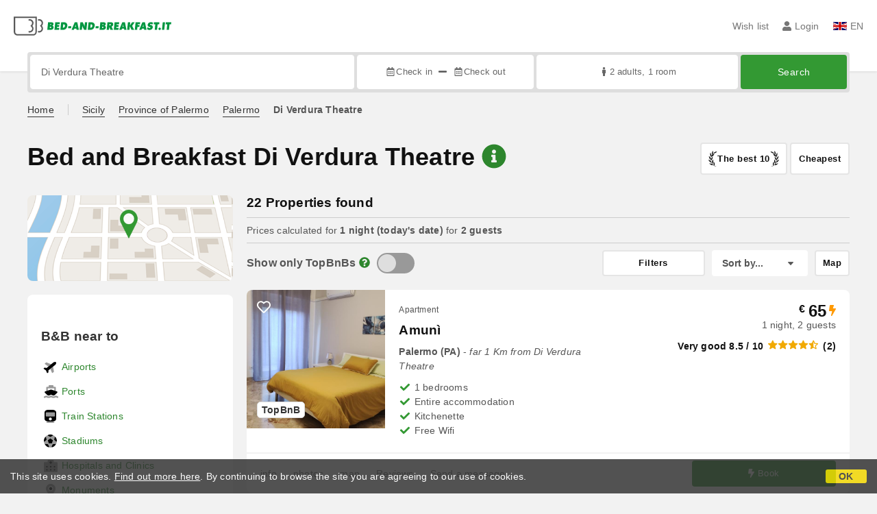

--- FILE ---
content_type: text/html;charset=UTF-8
request_url: https://www.bed-and-breakfast.it/en/near/di-verdura-theatre-palermo
body_size: 432697
content:


<!DOCTYPE html>
<html lang="en"><!-- InstanceBegin template="/Templates/generica-bbit.dwt.cfm" codeOutsideHTMLIsLocked="false" -->
<head>
<meta charset="windows-1252">
<meta name="viewport" content="width=device-width, initial-scale=1.0">

    <link rel="alternate" hreflang="it" href="https://www.bed-and-breakfast.it/it/vicino/teatro-di-verdura-palermo">
    <link rel="alternate" hreflang="en" href="https://www.bed-and-breakfast.it/en/near/di-verdura-theatre-palermo">
    <link rel="alternate" hreflang="fr" href="https://www.bed-and-breakfast.it/fr/pres/theatre-di-verdura-palermo">
    <link rel="alternate" hreflang="de" href="https://www.bed-and-breakfast.it/de/nahe/theater-di-verdura-palermo">
    <link rel="alternate" hreflang="es" href="https://www.bed-and-breakfast.it/es/cerca/teatro-di-verdura-palermo">
	<link rel="alternate" hreflang="x-default" href="https://www.bed-and-breakfast.it/en/near/di-verdura-theatre-palermo">
    
<link rel="canonical" href="https://www.bed-and-breakfast.it/en/near/di-verdura-theatre-palermo"> 
<!-- InstanceBeginEditable name="doctitle" -->

	
	<title>Bed and Breakfast Di Verdura Theatre: Book with no fees</title>

	<meta property="og:site_name" content="Bed-and-breakfast.it">
	<meta property="og:title" content="Bed and Breakfast Di Verdura Theatre: Book with no fees">
	<meta property="og:type" content="article">

<!-- InstanceEndEditable -->

<!--Favicon-->
<link rel="apple-touch-icon" sizes="57x57" href="/apple-touch-icon-57x57.png?v=jwwM66Xggg">
<link rel="apple-touch-icon" sizes="60x60" href="/apple-touch-icon-60x60.png?v=jwwM66Xggg">
<link rel="apple-touch-icon" sizes="72x72" href="/apple-touch-icon-72x72.png?v=jwwM66Xggg">
<link rel="apple-touch-icon" sizes="76x76" href="/apple-touch-icon-76x76.png?v=jwwM66Xggg">
<link rel="apple-touch-icon" sizes="114x114" href="/apple-touch-icon-114x114.png?v=jwwM66Xggg">
<link rel="apple-touch-icon" sizes="120x120" href="/apple-touch-icon-120x120.png?v=jwwM66Xggg">
<link rel="apple-touch-icon" sizes="144x144" href="/apple-touch-icon-144x144.png?v=jwwM66Xggg">
<link rel="apple-touch-icon" sizes="152x152" href="/apple-touch-icon-152x152.png?v=jwwM66Xggg">
<link rel="apple-touch-icon" sizes="180x180" href="/apple-touch-icon-180x180.png?v=jwwM66Xggg">
<link rel="icon" type="image/png" href="/favicon-32x32.png?v=jwwM66Xggg" sizes="32x32">
<link rel="icon" type="image/png" href="/android-chrome-192x192.png?v=jwwM66Xggg" sizes="192x192">
<link rel="icon" type="image/png" href="/favicon-96x96.png?v=jwwM66Xggg" sizes="96x96">
<link rel="icon" type="image/png" href="/favicon-16x16.png?v=jwwM66Xggg" sizes="16x16">

<link rel="shortcut icon" href="/favicon.ico?v=jwwM66Xggg">
<meta name="apple-mobile-web-app-title" content="Bed and Breakfast">
<meta name="application-name" content="Bed and Breakfast">
<meta name="msapplication-TileColor" content="#393">
<meta name="msapplication-TileImage" content="/mstile-144x144.png?v=jwwM66Xggg">
<meta name="theme-color" content="#ffffff">  
	<meta name="keywords" content="b&bs di verdura theatre, bed and breakfasts di verdura theatre, near, surroundings, b&b, holiday houses, holiday homes, vacation rentals, accommodations">

	<meta name="description" content="List of B&amp;Bs, Inns, Holiday Homes, Holiday Houses, Accommodations and vacation rentals near Di Verdura Theatre &#x28;Palermo&#x29;, Italy &#x28;Page 1 of 1&#x29;">


        
        <script>
            
            var varlinguaConfig = {
                lingua : "en",
                provenienza : "bbit"
            };
            
            
            var baseConfig = {
                globalVersion : 3
            };

            
            var vldConfig = {
                lingua : "en",
                extraOffset : true
            };
        
            
            var lgnConfig = {
                idsito : "bbit",
                lingua : "en",
                locale : "en_US",
                initEmail : "",
                cookiePolicyOk : false, 
                urlRedirect : "/utenti/",
                urlRegister : "/en/register/user",
                linkArGestore : true,				
                fbAppId : "378693945515592",
                pinLoginEnabled : true,
                appleLoginEnabled : true,
                appleRedirectURI : "https://www.bed-and-breakfast.it/login",
                appleNonce : "C776E212-C3BB-03D7-24F91E94C5A4ED27",
                googleLoginEnabled : true,
                ovModaleVersion : 3
            };
        
            
            var dpConf = {
                lingua : "en",
                colore : "green"
            };

            
            var myAutocompleteConf = {
                lingua : "en"
            };
        </script>

    
    
        

        
        <script>
            
            let jsClass = document.getElementsByTagName('html')[0].className;
            
            jsClass += jsClass.trim() === "" ? "js" : " js";
            document.getElementsByTagName('html')[0].className = jsClass;
        </script>	

        
        <script defer src="https://d117yjdt0789wg.cloudfront.net/CDN2/font-awesome/v5.15.4-free/js/all.min.js"></script>

        
        

        

        

        <link href="https://d117yjdt0789wg.cloudfront.net/CDN/grunt/base-global-v3.min.css?rfh=bb33351" rel="stylesheet" type="text/css">
        <script src="https://d117yjdt0789wg.cloudfront.net/CDN/grunt/base-global-v3.min.js?rfh=bb33351"></script>

            

    
    
            

        
        <link href="https://d117yjdt0789wg.cloudfront.net/CDN2/global/style.global-v3-override-bbit.min.css?rfh=bb33351" rel="stylesheet" type="text/css">

        
        <script src="https://d117yjdt0789wg.cloudfront.net/CDN/jquery-ui-1.12.1.custom/i18n/datepicker-en-GB.min.js"></script>

        
        
        
        
            <script>
                $(document).ready(function(){
                    cookiePolicy_barra();
                });
            </script>
        

        
        
        

        <script>
            
            
                var utConfig = {
                    lingua : "en",
                    applicationEnvironment : "production",
                    isHttps : true,
                    isMobile : false
                };
            
            
            
            var rrpConfig = {
                
                
                tipoRrp : "lista",
                provenienza : "bbit",
                isFromApp : false,
                cookieId : "bbit358584946878109045en", 
                arGestore : 0, 
                arPm : 0, 
                utmSource : "",
                utmRoomId : 0,
                utmRateId : "",
                refId : "",
                
                
                
                    
                    hasUserLogin : true, 
                    
                    initCerca : {
                        safeCheckIn : "", 
                        safeCheckOut : "", 
                        camere : 1,
                        adulti : 2,
                        bambini : 0,
                        etaBambini : "",
                        animali : 0,
                        numeroPersone : 2,
                        numeroNotti : 1
                    },
                    
                    initFormRichiesta : {
                        autoStart : false,
                        isModal : true
                    },
                
            };

        </script>

        
        
        

        
                <script src="https://d117yjdt0789wg.cloudfront.net/CDN/grunt/cdn3-utility.min.js?rfh=bb33351"></script>
            
                <script src="https://d117yjdt0789wg.cloudfront.net/CDN/grunt/cdn3-utility-country-info.min.js?rfh=bb33351"></script>
            
            <link href="https://d117yjdt0789wg.cloudfront.net/CDN/grunt/rrp4.min.css?rfh=bb33351" rel="stylesheet" type="text/css">
            <script src="https://d117yjdt0789wg.cloudfront.net/CDN/grunt/rrp4-language-en.min.js?rfh=bb33351"></script>
            <script src="https://d117yjdt0789wg.cloudfront.net/CDN/grunt/rrp4-general.min.js?rfh=bb33351"></script>
            
                
                
                <script>
                    var sswConfig = {
                        arrayListaSlideshow : [{"idDiv":"slideshow_bbsic10526","nomeBeb":"Amunì","foto":[{"width":1200.0,"height":675.0,"url":"https://dhqbz5vfue3y3.cloudfront.net/fotobbsic/10526/4/z_20221019_021622744_82219.jpg?rfh=1"},{"width":675.0,"height":1200.0,"url":"https://dhqbz5vfue3y3.cloudfront.net/fotobbsic/10526/4/z_20221206_052957939_443010.jpg?rfh=1"},{"width":1200.0,"height":675.0,"url":"https://dhqbz5vfue3y3.cloudfront.net/fotobbsic/10526/4/z_20231018_113959835_3838590.jpg?rfh=1"},{"width":675.0,"height":1200.0,"url":"https://dhqbz5vfue3y3.cloudfront.net/fotobbsic/10526/4/z_20231018_115839799_5921131.jpg?rfh=1"},{"width":1200.0,"height":675.0,"url":"https://dhqbz5vfue3y3.cloudfront.net/fotobbsic/10526/4/z_20231025_11212025_6606647.jpg?rfh=1"},{"width":1200.0,"height":675.0,"url":"https://dhqbz5vfue3y3.cloudfront.net/fotobbsic/10526/4/z_20240528_104707579_2183142.jpg?rfh=1"},{"width":675.0,"height":1200.0,"url":"https://dhqbz5vfue3y3.cloudfront.net/fotobbsic/10526/4/z_20240930_040903718_8428085.jpg?rfh=1"},{"width":1200.0,"height":1082.0,"url":"https://dhqbz5vfue3y3.cloudfront.net/fotobbsic/10526/4/z_20241021_070914157_2804220.jpg?rfh=1"},{"width":1200.0,"height":675.0,"url":"https://dhqbz5vfue3y3.cloudfront.net/fotobbsic/10526/4/z_20250108_060455463_5700009.jpg?rfh=1"},{"width":675.0,"height":1200.0,"url":"https://dhqbz5vfue3y3.cloudfront.net/fotobbsic/10526/4/z_20250108_060516281_0783913.jpg?rfh=1"},{"width":1999.0,"height":1125.0,"url":"https://dhqbz5vfue3y3.cloudfront.net/fotobbsic/10526/4/z_20250424_122025511_3737375.jpg?rfh=1"},{"width":1999.0,"height":1125.0,"url":"https://dhqbz5vfue3y3.cloudfront.net/fotobbsic/10526/4/z_20250424_122055275_9996603.jpg?rfh=1"},{"width":1125.0,"height":1999.0,"url":"https://dhqbz5vfue3y3.cloudfront.net/fotobbsic/10526/4/z_20250424_122228417_1001234.jpg?rfh=1"},{"width":1125.0,"height":1999.0,"url":"https://dhqbz5vfue3y3.cloudfront.net/fotobbsic/10526/4/z_20250622_020508285_5565492.jpg?rfh=1"},{"width":1125.0,"height":1999.0,"url":"https://dhqbz5vfue3y3.cloudfront.net/fotobbsic/10526/4/z_20250622_020526525_6629228.jpg?rfh=1"},{"width":1125.0,"height":1999.0,"url":"https://dhqbz5vfue3y3.cloudfront.net/fotobbsic/10526/4/z_20250622_020552383_2586816.jpg?rfh=1"},{"width":1125.0,"height":1999.0,"url":"https://dhqbz5vfue3y3.cloudfront.net/fotobbsic/10526/4/z_20250622_020652962_6298066.jpg?rfh=1"},{"width":1125.0,"height":1999.0,"url":"https://dhqbz5vfue3y3.cloudfront.net/fotobbsic/10526/4/z_20250622_020803505_6206182.jpg?rfh=1"}],"defaultFotoUrl":"https://dhqbz5vfue3y3.cloudfront.net/fotobbsic/10526/1/10526_medium.jpg?rfh=72532","defaultFotoH":400,"defaultFotoW":600},{"idDiv":"slideshow_bbsic9648","nomeBeb":"Casa Rosetta - Conca d'Oro Apartments","foto":[{"width":1200.0,"height":865.0,"url":"https://dhqbz5vfue3y3.cloudfront.net/fotobbsic/9648/4/z_20191003_054915400.jpg?rfh=1"},{"width":1200.0,"height":1112.0,"url":"https://dhqbz5vfue3y3.cloudfront.net/fotobbsic/9648/4/z_20191003_055013289.jpg?rfh=1"},{"width":1200.0,"height":796.0,"url":"https://dhqbz5vfue3y3.cloudfront.net/fotobbsic/9648/4/z_20191003_055115274.jpg?rfh=1"},{"width":1200.0,"height":792.0,"url":"https://dhqbz5vfue3y3.cloudfront.net/fotobbsic/9648/4/z_20191003_055155222.jpg?rfh=1"},{"width":1200.0,"height":825.0,"url":"https://dhqbz5vfue3y3.cloudfront.net/fotobbsic/9648/4/z_20191003_055237974.jpg?rfh=1"},{"width":1200.0,"height":806.0,"url":"https://dhqbz5vfue3y3.cloudfront.net/fotobbsic/9648/4/z_20191003_05530650.jpg?rfh=1"},{"width":1200.0,"height":1021.0,"url":"https://dhqbz5vfue3y3.cloudfront.net/fotobbsic/9648/4/z_20191003_055342904.jpg?rfh=1"},{"width":1200.0,"height":797.0,"url":"https://dhqbz5vfue3y3.cloudfront.net/fotobbsic/9648/4/z_20191003_055420567.jpg?rfh=1"},{"width":1126.0,"height":1200.0,"url":"https://dhqbz5vfue3y3.cloudfront.net/fotobbsic/9648/4/z_20191003_055501166.jpg?rfh=1"},{"width":797.0,"height":1200.0,"url":"https://dhqbz5vfue3y3.cloudfront.net/fotobbsic/9648/4/z_20191003_055536298.jpg?rfh=1"},{"width":1200.0,"height":797.0,"url":"https://dhqbz5vfue3y3.cloudfront.net/fotobbsic/9648/4/z_20191003_055607751.jpg?rfh=1"},{"width":1200.0,"height":855.0,"url":"https://dhqbz5vfue3y3.cloudfront.net/fotobbsic/9648/4/z_20191003_05564669.jpg?rfh=1"},{"width":1200.0,"height":892.0,"url":"https://dhqbz5vfue3y3.cloudfront.net/fotobbsic/9648/4/z_20191003_055709638.jpg?rfh=1"},{"width":1200.0,"height":913.0,"url":"https://dhqbz5vfue3y3.cloudfront.net/fotobbsic/9648/4/z_20191003_055737893.jpg?rfh=1"},{"width":1200.0,"height":796.0,"url":"https://dhqbz5vfue3y3.cloudfront.net/fotobbsic/9648/4/z_20191003_055809662.jpg?rfh=2"},{"width":1200.0,"height":766.0,"url":"https://dhqbz5vfue3y3.cloudfront.net/fotobbsic/9648/4/z_20191003_055828922.jpg?rfh=2"},{"width":796.0,"height":1200.0,"url":"https://dhqbz5vfue3y3.cloudfront.net/fotobbsic/9648/4/z_20191003_055851143.jpg?rfh=2"},{"width":796.0,"height":1200.0,"url":"https://dhqbz5vfue3y3.cloudfront.net/fotobbsic/9648/4/z_20191003_055910619.jpg?rfh=2"},{"width":1200.0,"height":797.0,"url":"https://dhqbz5vfue3y3.cloudfront.net/fotobbsic/9648/4/z_20191105_075050688.jpg?rfh=1"},{"width":1200.0,"height":797.0,"url":"https://dhqbz5vfue3y3.cloudfront.net/fotobbsic/9648/4/z_20191105_075115165.jpg?rfh=1"},{"width":1200.0,"height":797.0,"url":"https://dhqbz5vfue3y3.cloudfront.net/fotobbsic/9648/4/z_20191110_091751602.jpg?rfh=1"}],"defaultFotoUrl":"https://dhqbz5vfue3y3.cloudfront.net/fotobbsic/9648/1/9648_medium.jpg?rfh=87114","defaultFotoH":400,"defaultFotoW":600},{"idDiv":"slideshow_bbsic8392","nomeBeb":"Giusino 55","foto":[{"width":1200.0,"height":675.0,"url":"https://dhqbz5vfue3y3.cloudfront.net/fotobbsic/8392/4/z_20200812_023023460.jpg?rfh=2"},{"width":1200.0,"height":900.0,"url":"https://dhqbz5vfue3y3.cloudfront.net/fotobbsic/8392/4/z_20200812_023020106.jpg?rfh=2"},{"width":1200.0,"height":900.0,"url":"https://dhqbz5vfue3y3.cloudfront.net/fotobbsic/8392/4/z_20200812_023015726.jpg?rfh=2"},{"width":1200.0,"height":900.0,"url":"https://dhqbz5vfue3y3.cloudfront.net/fotobbsic/8392/4/z_20200812_023015852.jpg?rfh=2"},{"width":720.0,"height":960.0,"url":"https://dhqbz5vfue3y3.cloudfront.net/fotobbsic/8392/4/z_20200812_023016228.jpg?rfh=1"},{"width":1200.0,"height":900.0,"url":"https://dhqbz5vfue3y3.cloudfront.net/fotobbsic/8392/4/z_20200812_02302059.jpg?rfh=2"},{"width":1200.0,"height":675.0,"url":"https://dhqbz5vfue3y3.cloudfront.net/fotobbsic/8392/4/z_20200812_023022188.jpg?rfh=2"},{"width":900.0,"height":1200.0,"url":"https://dhqbz5vfue3y3.cloudfront.net/fotobbsic/8392/4/z_20200812_023023147.jpg?rfh=1"},{"width":1200.0,"height":900.0,"url":"https://dhqbz5vfue3y3.cloudfront.net/fotobbsic/8392/4/z_20200812_023023280.jpg?rfh=2"},{"width":1200.0,"height":675.0,"url":"https://dhqbz5vfue3y3.cloudfront.net/fotobbsic/8392/4/z_20200812_023015799.jpg?rfh=2"},{"width":1200.0,"height":900.0,"url":"https://dhqbz5vfue3y3.cloudfront.net/fotobbsic/8392/4/z_20200812_023023586.jpg?rfh=1"},{"width":900.0,"height":1200.0,"url":"https://dhqbz5vfue3y3.cloudfront.net/fotobbsic/8392/4/z_20200812_023023799.jpg?rfh=1"},{"width":1200.0,"height":675.0,"url":"https://dhqbz5vfue3y3.cloudfront.net/fotobbsic/8392/4/z_20201214_115958472.jpg?rfh=3"},{"width":1200.0,"height":675.0,"url":"https://dhqbz5vfue3y3.cloudfront.net/fotobbsic/8392/4/z_20201214_120006604.jpg?rfh=2"},{"width":1200.0,"height":675.0,"url":"https://dhqbz5vfue3y3.cloudfront.net/fotobbsic/8392/4/z_20201214_120006913.jpg?rfh=2"},{"width":1200.0,"height":675.0,"url":"https://dhqbz5vfue3y3.cloudfront.net/fotobbsic/8392/4/z_20201214_120007236.jpg?rfh=1"},{"width":1200.0,"height":675.0,"url":"https://dhqbz5vfue3y3.cloudfront.net/fotobbsic/8392/4/z_20201214_120007879.jpg?rfh=1"},{"width":675.0,"height":1200.0,"url":"https://dhqbz5vfue3y3.cloudfront.net/fotobbsic/8392/4/z_20201214_120008714.jpg?rfh=2"},{"width":1200.0,"height":675.0,"url":"https://dhqbz5vfue3y3.cloudfront.net/fotobbsic/8392/4/z_20201214_120009459.jpg?rfh=1"},{"width":1200.0,"height":675.0,"url":"https://dhqbz5vfue3y3.cloudfront.net/fotobbsic/8392/4/z_20201214_120009907.jpg?rfh=2"},{"width":1200.0,"height":675.0,"url":"https://dhqbz5vfue3y3.cloudfront.net/fotobbsic/8392/4/z_20201214_120010704.jpg?rfh=2"},{"width":1200.0,"height":675.0,"url":"https://dhqbz5vfue3y3.cloudfront.net/fotobbsic/8392/4/z_20201214_120010810.jpg?rfh=1"},{"width":1200.0,"height":675.0,"url":"https://dhqbz5vfue3y3.cloudfront.net/fotobbsic/8392/4/z_20201214_120011695.jpg?rfh=1"},{"width":1200.0,"height":675.0,"url":"https://dhqbz5vfue3y3.cloudfront.net/fotobbsic/8392/4/z_20201214_12001252.jpg?rfh=1"},{"width":1200.0,"height":675.0,"url":"https://dhqbz5vfue3y3.cloudfront.net/fotobbsic/8392/4/z_20201214_120012750.jpg?rfh=1"},{"width":1200.0,"height":675.0,"url":"https://dhqbz5vfue3y3.cloudfront.net/fotobbsic/8392/4/z_20230111_11450942_9402028.jpg?rfh=1"}],"defaultFotoUrl":"https://dhqbz5vfue3y3.cloudfront.net/fotobbsic/8392/1/8392_medium.jpg?rfh=83803","defaultFotoH":400,"defaultFotoW":600},{"idDiv":"slideshow_bbsic9059","nomeBeb":"Villa Ania","foto":[{"width":2000.0,"height":1125.0,"url":"https://dhqbz5vfue3y3.cloudfront.net/fotobbsic/9059/4/z_20260128_091723792_3511914.jpg?rfh=1"},{"width":864.0,"height":1536.0,"url":"https://dhqbz5vfue3y3.cloudfront.net/fotobbsic/9059/4/z_20260128_091726254_4621632.jpg?rfh=1"},{"width":900.0,"height":1200.0,"url":"https://dhqbz5vfue3y3.cloudfront.net/fotobbsic/9059/4/z_20260128_091726531_6498275.jpg?rfh=1"},{"width":2000.0,"height":1500.0,"url":"https://dhqbz5vfue3y3.cloudfront.net/fotobbsic/9059/4/z_20260128_091726624_8310732.jpg?rfh=1"},{"width":2000.0,"height":1125.0,"url":"https://dhqbz5vfue3y3.cloudfront.net/fotobbsic/9059/4/z_20260128_091726938_8641798.jpg?rfh=1"},{"width":2000.0,"height":1500.0,"url":"https://dhqbz5vfue3y3.cloudfront.net/fotobbsic/9059/4/z_20260128_091726635_2131113.jpg?rfh=1"},{"width":2000.0,"height":1500.0,"url":"https://dhqbz5vfue3y3.cloudfront.net/fotobbsic/9059/4/z_20260128_091727157_6762871.jpg?rfh=1"},{"width":2000.0,"height":1500.0,"url":"https://dhqbz5vfue3y3.cloudfront.net/fotobbsic/9059/4/z_20260128_091727300_3739065.jpg?rfh=1"},{"width":2000.0,"height":1125.0,"url":"https://dhqbz5vfue3y3.cloudfront.net/fotobbsic/9059/4/z_20260128_091727186_4486329.jpg?rfh=1"},{"width":2000.0,"height":1500.0,"url":"https://dhqbz5vfue3y3.cloudfront.net/fotobbsic/9059/4/z_20260128_091727354_9409086.jpg?rfh=1"},{"width":2000.0,"height":1500.0,"url":"https://dhqbz5vfue3y3.cloudfront.net/fotobbsic/9059/4/z_20260128_091727398_6982868.jpg?rfh=1"},{"width":2000.0,"height":1125.0,"url":"https://dhqbz5vfue3y3.cloudfront.net/fotobbsic/9059/4/z_20260128_091934740_4325548.jpg?rfh=1"},{"width":2000.0,"height":1125.0,"url":"https://dhqbz5vfue3y3.cloudfront.net/fotobbsic/9059/4/z_20260128_091934810_9608509.jpg?rfh=1"},{"width":2000.0,"height":1125.0,"url":"https://dhqbz5vfue3y3.cloudfront.net/fotobbsic/9059/4/z_20260128_091934898_6013131.jpg?rfh=1"},{"width":864.0,"height":1536.0,"url":"https://dhqbz5vfue3y3.cloudfront.net/fotobbsic/9059/4/z_20260128_091935798_9247986.jpg?rfh=1"},{"width":1152.0,"height":1536.0,"url":"https://dhqbz5vfue3y3.cloudfront.net/fotobbsic/9059/4/z_20260128_091936154_6576455.jpg?rfh=1"},{"width":2000.0,"height":1500.0,"url":"https://dhqbz5vfue3y3.cloudfront.net/fotobbsic/9059/4/z_20260128_091936286_1009359.jpg?rfh=1"},{"width":2000.0,"height":1125.0,"url":"https://dhqbz5vfue3y3.cloudfront.net/fotobbsic/9059/4/z_20260128_091936295_5885925.jpg?rfh=1"},{"width":1152.0,"height":1536.0,"url":"https://dhqbz5vfue3y3.cloudfront.net/fotobbsic/9059/4/z_20260128_091936351_7962983.jpg?rfh=1"},{"width":2000.0,"height":1500.0,"url":"https://dhqbz5vfue3y3.cloudfront.net/fotobbsic/9059/4/z_20260128_091936406_8601557.jpg?rfh=1"},{"width":2000.0,"height":1500.0,"url":"https://dhqbz5vfue3y3.cloudfront.net/fotobbsic/9059/4/z_20260128_091936421_0177960.jpg?rfh=1"},{"width":2000.0,"height":1125.0,"url":"https://dhqbz5vfue3y3.cloudfront.net/fotobbsic/9059/4/z_20260128_091936451_0336033.jpg?rfh=1"},{"width":2000.0,"height":1500.0,"url":"https://dhqbz5vfue3y3.cloudfront.net/fotobbsic/9059/4/z_20260128_091936488_0207851.jpg?rfh=1"},{"width":2000.0,"height":1119.0,"url":"https://dhqbz5vfue3y3.cloudfront.net/fotobbsic/9059/4/z_20260128_091936517_9545100.jpg?rfh=1"},{"width":2000.0,"height":1500.0,"url":"https://dhqbz5vfue3y3.cloudfront.net/fotobbsic/9059/4/z_20260128_091936587_4299108.jpg?rfh=1"},{"width":2000.0,"height":1500.0,"url":"https://dhqbz5vfue3y3.cloudfront.net/fotobbsic/9059/4/z_20260128_091936639_9090582.jpg?rfh=1"}],"defaultFotoUrl":"https://dhqbz5vfue3y3.cloudfront.net/fotobbsic/9059/1/9059_medium.jpg?rfh=44534","defaultFotoH":400,"defaultFotoW":600},{"idDiv":"slideshow_bbsic11501","nomeBeb":"... Se vi pare.","foto":[{"width":900.0,"height":1200.0,"url":"https://dhqbz5vfue3y3.cloudfront.net/fotobbsic/11501/4/z_20241121_043812268_1378303.jpg?rfh=1"},{"width":1200.0,"height":900.0,"url":"https://dhqbz5vfue3y3.cloudfront.net/fotobbsic/11501/4/z_20241027_101049357_6213441.jpg?rfh=1"},{"width":1505.0,"height":2000.0,"url":"https://dhqbz5vfue3y3.cloudfront.net/fotobbsic/11501/4/z_20250617_09453378_3471879.jpg?rfh=1"},{"width":2000.0,"height":1505.0,"url":"https://dhqbz5vfue3y3.cloudfront.net/fotobbsic/11501/4/z_20250617_094713148_6896335.jpg?rfh=1"},{"width":900.0,"height":1200.0,"url":"https://dhqbz5vfue3y3.cloudfront.net/fotobbsic/11501/4/z_20241121_043934407_7218219.jpg?rfh=1"},{"width":900.0,"height":1200.0,"url":"https://dhqbz5vfue3y3.cloudfront.net/fotobbsic/11501/4/z_20241121_043909240_0739486.jpg?rfh=1"},{"width":1200.0,"height":675.0,"url":"https://dhqbz5vfue3y3.cloudfront.net/fotobbsic/11501/4/z_20241027_101134207_5957480.jpg?rfh=1"},{"width":1200.0,"height":675.0,"url":"https://dhqbz5vfue3y3.cloudfront.net/fotobbsic/11501/4/z_20241027_101329978_1694233.jpg?rfh=1"},{"width":1200.0,"height":675.0,"url":"https://dhqbz5vfue3y3.cloudfront.net/fotobbsic/11501/4/z_20241027_101410613_5025884.jpg?rfh=1"},{"width":1200.0,"height":675.0,"url":"https://dhqbz5vfue3y3.cloudfront.net/fotobbsic/11501/4/z_20241027_101344122_9615438.jpg?rfh=1"},{"width":2000.0,"height":1505.0,"url":"https://dhqbz5vfue3y3.cloudfront.net/fotobbsic/11501/4/z_20250617_09513981_8919812.jpg?rfh=1"},{"width":1200.0,"height":675.0,"url":"https://dhqbz5vfue3y3.cloudfront.net/fotobbsic/11501/4/z_20241027_101424355_9505019.jpg?rfh=1"},{"width":900.0,"height":1200.0,"url":"https://dhqbz5vfue3y3.cloudfront.net/fotobbsic/11501/4/z_20241121_044125574_8924645.jpg?rfh=1"},{"width":1200.0,"height":900.0,"url":"https://dhqbz5vfue3y3.cloudfront.net/fotobbsic/11501/4/z_20241027_101610934_0515972.jpg?rfh=1"},{"width":1200.0,"height":900.0,"url":"https://dhqbz5vfue3y3.cloudfront.net/fotobbsic/11501/4/z_20241027_101624394_1052275.jpg?rfh=1"},{"width":1500.0,"height":2000.0,"url":"https://dhqbz5vfue3y3.cloudfront.net/fotobbsic/11501/4/z_20250617_095655335_9154252.jpg?rfh=1"},{"width":2000.0,"height":1505.0,"url":"https://dhqbz5vfue3y3.cloudfront.net/fotobbsic/11501/4/z_20250617_091243691_2629729.jpg?rfh=1"},{"width":1505.0,"height":2000.0,"url":"https://dhqbz5vfue3y3.cloudfront.net/fotobbsic/11501/4/z_20250617_081917181_5067053.jpg?rfh=1"},{"width":1200.0,"height":900.0,"url":"https://dhqbz5vfue3y3.cloudfront.net/fotobbsic/11501/4/z_20241027_10321025_4537179.jpg?rfh=1"},{"width":900.0,"height":1200.0,"url":"https://dhqbz5vfue3y3.cloudfront.net/fotobbsic/11501/4/z_20241027_103200312_3962439.jpg?rfh=1"},{"width":900.0,"height":1200.0,"url":"https://dhqbz5vfue3y3.cloudfront.net/fotobbsic/11501/4/z_20241121_044035596_3908444.jpg?rfh=1"},{"width":1200.0,"height":675.0,"url":"https://dhqbz5vfue3y3.cloudfront.net/fotobbsic/11501/4/z_20241027_101803815_0602063.jpg?rfh=1"},{"width":900.0,"height":1200.0,"url":"https://dhqbz5vfue3y3.cloudfront.net/fotobbsic/11501/4/z_20241121_044230470_1086114.jpg?rfh=1"},{"width":2000.0,"height":1505.0,"url":"https://dhqbz5vfue3y3.cloudfront.net/fotobbsic/11501/4/z_20251102_122530852_1562407.jpg?rfh=1"},{"width":1200.0,"height":903.0,"url":"https://dhqbz5vfue3y3.cloudfront.net/fotobbsic/11501/4/z_20241027_101816157_2716880.jpg?rfh=1"},{"width":2000.0,"height":1125.0,"url":"https://dhqbz5vfue3y3.cloudfront.net/fotobbsic/11501/4/z_20250617_10033276_2835145.jpg?rfh=1"}],"defaultFotoUrl":"https://dhqbz5vfue3y3.cloudfront.net/fotobbsic/11501/1/11501_medium.jpg?rfh=81875","defaultFotoH":400,"defaultFotoW":600},{"idDiv":"slideshow_bbsic10792","nomeBeb":"Porta Addaura","foto":[{"width":2000.0,"height":1500.0,"url":"https://dhqbz5vfue3y3.cloudfront.net/fotobbsic/10792/4/z_20230524_113355572_7660331.jpg?rfh=5"},{"width":1200.0,"height":900.0,"url":"https://dhqbz5vfue3y3.cloudfront.net/fotobbsic/10792/4/z_20230524_113356403_8087433.jpg?rfh=3"},{"width":900.0,"height":1200.0,"url":"https://dhqbz5vfue3y3.cloudfront.net/fotobbsic/10792/4/z_20230524_11335690_7241513.jpg?rfh=3"},{"width":1200.0,"height":684.0,"url":"https://dhqbz5vfue3y3.cloudfront.net/fotobbsic/10792/4/z_20230524_113356914_5583620.jpg?rfh=1"},{"width":900.0,"height":1200.0,"url":"https://dhqbz5vfue3y3.cloudfront.net/fotobbsic/10792/4/z_20230605_094314943_7213079.jpg?rfh=2"},{"width":900.0,"height":1200.0,"url":"https://dhqbz5vfue3y3.cloudfront.net/fotobbsic/10792/4/z_20230605_094315209_3307228.jpg?rfh=2"},{"width":900.0,"height":1200.0,"url":"https://dhqbz5vfue3y3.cloudfront.net/fotobbsic/10792/4/z_20230605_094315349_8064437.jpg?rfh=2"},{"width":900.0,"height":1200.0,"url":"https://dhqbz5vfue3y3.cloudfront.net/fotobbsic/10792/4/z_20230605_094315377_0276469.jpg?rfh=2"},{"width":1200.0,"height":900.0,"url":"https://dhqbz5vfue3y3.cloudfront.net/fotobbsic/10792/4/z_20230607_053040686_7734330.jpg?rfh=1"},{"width":1200.0,"height":900.0,"url":"https://dhqbz5vfue3y3.cloudfront.net/fotobbsic/10792/4/z_20230607_055634368_5626528.jpg?rfh=3"},{"width":900.0,"height":1200.0,"url":"https://dhqbz5vfue3y3.cloudfront.net/fotobbsic/10792/4/z_20230607_055634933_3870633.jpg?rfh=3"},{"width":1200.0,"height":900.0,"url":"https://dhqbz5vfue3y3.cloudfront.net/fotobbsic/10792/4/z_20230611_113009516_8511506.jpg?rfh=3"},{"width":1200.0,"height":900.0,"url":"https://dhqbz5vfue3y3.cloudfront.net/fotobbsic/10792/4/z_20230611_113009629_6693872.jpg?rfh=2"},{"width":900.0,"height":1200.0,"url":"https://dhqbz5vfue3y3.cloudfront.net/fotobbsic/10792/4/z_20230611_113009707_2407133.jpg?rfh=2"},{"width":1200.0,"height":900.0,"url":"https://dhqbz5vfue3y3.cloudfront.net/fotobbsic/10792/4/z_20230611_113009775_5328516.jpg?rfh=3"},{"width":900.0,"height":1200.0,"url":"https://dhqbz5vfue3y3.cloudfront.net/fotobbsic/10792/4/z_20230611_113009855_5809647.jpg?rfh=2"},{"width":1024.0,"height":768.0,"url":"https://dhqbz5vfue3y3.cloudfront.net/fotobbsic/10792/4/z_20230611_113009870_9013100.jpg?rfh=1"},{"width":900.0,"height":1200.0,"url":"https://dhqbz5vfue3y3.cloudfront.net/fotobbsic/10792/4/z_20230611_113009883_5970864.jpg?rfh=3"},{"width":1200.0,"height":900.0,"url":"https://dhqbz5vfue3y3.cloudfront.net/fotobbsic/10792/4/z_20230612_010733801_3508458.jpg?rfh=2"},{"width":900.0,"height":1200.0,"url":"https://dhqbz5vfue3y3.cloudfront.net/fotobbsic/10792/4/z_20230615_105016363_3655170.jpg?rfh=4"},{"width":1200.0,"height":900.0,"url":"https://dhqbz5vfue3y3.cloudfront.net/fotobbsic/10792/4/z_20230615_105221601_8692634.jpg?rfh=2"},{"width":900.0,"height":1200.0,"url":"https://dhqbz5vfue3y3.cloudfront.net/fotobbsic/10792/4/z_20230618_124313540_6325510.jpg?rfh=1"},{"width":2000.0,"height":1500.0,"url":"https://dhqbz5vfue3y3.cloudfront.net/fotobbsic/10792/4/z_20250713_064206901_0681969.jpg?rfh=1"},{"width":2000.0,"height":1500.0,"url":"https://dhqbz5vfue3y3.cloudfront.net/fotobbsic/10792/4/z_20250713_064206957_6524057.jpg?rfh=1"},{"width":2000.0,"height":1500.0,"url":"https://dhqbz5vfue3y3.cloudfront.net/fotobbsic/10792/4/z_20250713_064206969_2958102.jpg?rfh=1"},{"width":2000.0,"height":1500.0,"url":"https://dhqbz5vfue3y3.cloudfront.net/fotobbsic/10792/4/z_20250713_06420725_0778142.jpg?rfh=1"}],"defaultFotoUrl":"https://dhqbz5vfue3y3.cloudfront.net/fotobbsic/10792/1/10792_medium.jpg?rfh=22673","defaultFotoH":400,"defaultFotoW":600},{"idDiv":"slideshow_bbsic8505","nomeBeb":"La Terrazza del Sole","foto":[{"width":1200.0,"height":800.0,"url":"https://dhqbz5vfue3y3.cloudfront.net/fotobbsic/8505/4/a_850507052017084012494.jpg?rfh=1"},{"width":1200.0,"height":800.0,"url":"https://dhqbz5vfue3y3.cloudfront.net/fotobbsic/8505/4/b_850501092017111421438.jpg?rfh=1"},{"width":1200.0,"height":898.0,"url":"https://dhqbz5vfue3y3.cloudfront.net/fotobbsic/8505/4/c_850507052017084215295.jpg?rfh=1"},{"width":1200.0,"height":800.0,"url":"https://dhqbz5vfue3y3.cloudfront.net/fotobbsic/8505/4/d_850507052017083724953.jpg?rfh=1"},{"width":1200.0,"height":800.0,"url":"https://dhqbz5vfue3y3.cloudfront.net/fotobbsic/8505/4/e_850507052017083836598.jpg?rfh=1"},{"width":674.0,"height":900.0,"url":"https://dhqbz5vfue3y3.cloudfront.net/fotobbsic/8505/4/f_85050208201706125465.jpg?rfh=0"},{"width":1200.0,"height":800.0,"url":"https://dhqbz5vfue3y3.cloudfront.net/fotobbsic/8505/4/g_85050208201706141922.jpg?rfh=1"},{"width":674.0,"height":900.0,"url":"https://dhqbz5vfue3y3.cloudfront.net/fotobbsic/8505/4/h_850502082017061605141.jpg?rfh=0"},{"width":1200.0,"height":800.0,"url":"https://dhqbz5vfue3y3.cloudfront.net/fotobbsic/8505/4/i_85050208201706172483.jpg?rfh=1"},{"width":674.0,"height":900.0,"url":"https://dhqbz5vfue3y3.cloudfront.net/fotobbsic/8505/4/l_850502082017062001263.jpg?rfh=0"},{"width":674.0,"height":900.0,"url":"https://dhqbz5vfue3y3.cloudfront.net/fotobbsic/8505/4/m_850502082017062149257.jpg?rfh=0"},{"width":1200.0,"height":800.0,"url":"https://dhqbz5vfue3y3.cloudfront.net/fotobbsic/8505/4/n_850502082017062338367.jpg?rfh=1"},{"width":1200.0,"height":800.0,"url":"https://dhqbz5vfue3y3.cloudfront.net/fotobbsic/8505/4/o_850502082017063145590.jpg?rfh=2"},{"width":1200.0,"height":800.0,"url":"https://dhqbz5vfue3y3.cloudfront.net/fotobbsic/8505/4/z_850501092017112250111.jpg?rfh=1"},{"width":1200.0,"height":800.0,"url":"https://dhqbz5vfue3y3.cloudfront.net/fotobbsic/8505/4/z_850504092017085215273.jpg?rfh=1"},{"width":888.0,"height":1200.0,"url":"https://dhqbz5vfue3y3.cloudfront.net/fotobbsic/8505/4/z_20220301_061735479_27865.jpg?rfh=1"},{"width":1200.0,"height":1031.0,"url":"https://dhqbz5vfue3y3.cloudfront.net/fotobbsic/8505/4/z_20220301_061735736_21718.jpg?rfh=1"},{"width":899.0,"height":1200.0,"url":"https://dhqbz5vfue3y3.cloudfront.net/fotobbsic/8505/4/z_20220301_061735745_21662.jpg?rfh=1"},{"width":888.0,"height":1200.0,"url":"https://dhqbz5vfue3y3.cloudfront.net/fotobbsic/8505/4/z_20220301_061801852_90131.jpg?rfh=1"},{"width":888.0,"height":1200.0,"url":"https://dhqbz5vfue3y3.cloudfront.net/fotobbsic/8505/4/z_20220301_061801878_90187.jpg?rfh=1"},{"width":1200.0,"height":900.0,"url":"https://dhqbz5vfue3y3.cloudfront.net/fotobbsic/8505/4/z_20220301_061826921_68712.jpg?rfh=2"},{"width":1200.0,"height":900.0,"url":"https://dhqbz5vfue3y3.cloudfront.net/fotobbsic/8505/4/z_20220301_061826974_69835.jpg?rfh=2"},{"width":768.0,"height":1024.0,"url":"https://dhqbz5vfue3y3.cloudfront.net/fotobbsic/8505/4/z_20220301_061858568_33657.jpg?rfh=1"},{"width":1200.0,"height":674.0,"url":"https://dhqbz5vfue3y3.cloudfront.net/fotobbsic/8505/4/z_20220301_061858593_27327.jpg?rfh=1"},{"width":673.0,"height":1200.0,"url":"https://dhqbz5vfue3y3.cloudfront.net/fotobbsic/8505/4/z_20220301_061928595_68200.jpg?rfh=1"}],"defaultFotoUrl":"https://dhqbz5vfue3y3.cloudfront.net/fotobbsic/8505/1/8505_medium.jpg?rfh=1","defaultFotoH":400,"defaultFotoW":600},{"idDiv":"slideshow_bbsic12070","nomeBeb":"La Casa di Trudy","foto":[{"width":1500.0,"height":2000.0,"url":"https://dhqbz5vfue3y3.cloudfront.net/fotobbsic/12070/4/z_20251116_011351271_7453833.jpg?rfh=1"},{"width":1500.0,"height":2000.0,"url":"https://dhqbz5vfue3y3.cloudfront.net/fotobbsic/12070/4/z_20251116_011351354_5524163.jpg?rfh=1"},{"width":1500.0,"height":2000.0,"url":"https://dhqbz5vfue3y3.cloudfront.net/fotobbsic/12070/4/z_20251116_011351534_3617061.jpg?rfh=1"},{"width":1500.0,"height":2000.0,"url":"https://dhqbz5vfue3y3.cloudfront.net/fotobbsic/12070/4/z_20251116_011350946_0381422.jpg?rfh=1"},{"width":1500.0,"height":2000.0,"url":"https://dhqbz5vfue3y3.cloudfront.net/fotobbsic/12070/4/z_20251116_011349873_0361932.jpg?rfh=1"},{"width":1500.0,"height":2000.0,"url":"https://dhqbz5vfue3y3.cloudfront.net/fotobbsic/12070/4/z_20251116_011350436_5629384.jpg?rfh=1"},{"width":1500.0,"height":2000.0,"url":"https://dhqbz5vfue3y3.cloudfront.net/fotobbsic/12070/4/z_20251116_011351318_6390992.jpg?rfh=1"},{"width":1500.0,"height":2000.0,"url":"https://dhqbz5vfue3y3.cloudfront.net/fotobbsic/12070/4/z_20251116_011351648_0639456.jpg?rfh=1"},{"width":1500.0,"height":2000.0,"url":"https://dhqbz5vfue3y3.cloudfront.net/fotobbsic/12070/4/z_20251116_011352188_5420564.jpg?rfh=1"},{"width":1500.0,"height":2000.0,"url":"https://dhqbz5vfue3y3.cloudfront.net/fotobbsic/12070/4/z_20251116_011352565_3425289.jpg?rfh=1"},{"width":1500.0,"height":2000.0,"url":"https://dhqbz5vfue3y3.cloudfront.net/fotobbsic/12070/4/z_20251116_01135258_7819349.jpg?rfh=1"},{"width":1500.0,"height":2000.0,"url":"https://dhqbz5vfue3y3.cloudfront.net/fotobbsic/12070/4/z_20251116_011352661_0845451.jpg?rfh=1"}],"defaultFotoUrl":"https://dhqbz5vfue3y3.cloudfront.net/fotobbsic/12070/1/12070_medium.jpg?rfh=8141","defaultFotoH":400,"defaultFotoW":600},{"idDiv":"slideshow_bbsic11966","nomeBeb":"Oasi Mondello","foto":[{"width":1586.0,"height":2000.0,"url":"https://dhqbz5vfue3y3.cloudfront.net/fotobbsic/11966/4/z_20250816_01273216_4138448.jpg?rfh=2"},{"width":1500.0,"height":2000.0,"url":"https://dhqbz5vfue3y3.cloudfront.net/fotobbsic/11966/4/z_20250816_012732185_8149673.jpg?rfh=1"},{"width":1500.0,"height":2000.0,"url":"https://dhqbz5vfue3y3.cloudfront.net/fotobbsic/11966/4/z_20250816_012732304_5957219.jpg?rfh=1"},{"width":1500.0,"height":2000.0,"url":"https://dhqbz5vfue3y3.cloudfront.net/fotobbsic/11966/4/z_20250816_012732325_7761766.jpg?rfh=1"},{"width":1500.0,"height":2000.0,"url":"https://dhqbz5vfue3y3.cloudfront.net/fotobbsic/11966/4/z_20250816_012732354_9786034.jpg?rfh=1"},{"width":900.0,"height":2000.0,"url":"https://dhqbz5vfue3y3.cloudfront.net/fotobbsic/11966/4/z_20250816_01273237_9485886.jpg?rfh=1"},{"width":1500.0,"height":2000.0,"url":"https://dhqbz5vfue3y3.cloudfront.net/fotobbsic/11966/4/z_20250816_012732413_8749682.jpg?rfh=1"},{"width":1500.0,"height":2000.0,"url":"https://dhqbz5vfue3y3.cloudfront.net/fotobbsic/11966/4/z_20250816_012732423_6344808.jpg?rfh=1"},{"width":1500.0,"height":2000.0,"url":"https://dhqbz5vfue3y3.cloudfront.net/fotobbsic/11966/4/z_20250816_012732432_0508571.jpg?rfh=1"},{"width":1851.0,"height":1999.0,"url":"https://dhqbz5vfue3y3.cloudfront.net/fotobbsic/11966/4/z_20250816_012732437_7045140.jpg?rfh=1"},{"width":1500.0,"height":2000.0,"url":"https://dhqbz5vfue3y3.cloudfront.net/fotobbsic/11966/4/z_20250816_012732461_6325413.jpg?rfh=1"},{"width":900.0,"height":2000.0,"url":"https://dhqbz5vfue3y3.cloudfront.net/fotobbsic/11966/4/z_20250816_012732474_1104842.jpg?rfh=1"},{"width":1500.0,"height":2000.0,"url":"https://dhqbz5vfue3y3.cloudfront.net/fotobbsic/11966/4/z_20250816_01273257_8754643.jpg?rfh=3"},{"width":1500.0,"height":2000.0,"url":"https://dhqbz5vfue3y3.cloudfront.net/fotobbsic/11966/4/z_20250816_012732671_5836731.jpg?rfh=2"},{"width":1707.0,"height":1999.0,"url":"https://dhqbz5vfue3y3.cloudfront.net/fotobbsic/11966/4/z_20250816_012732681_0198331.jpg?rfh=1"},{"width":1471.0,"height":1600.0,"url":"https://dhqbz5vfue3y3.cloudfront.net/fotobbsic/11966/4/z_20250816_01273290_0348201.jpg?rfh=1"},{"width":900.0,"height":2000.0,"url":"https://dhqbz5vfue3y3.cloudfront.net/fotobbsic/11966/4/z_20250817_045011821_1113739.jpg?rfh=1"},{"width":1500.0,"height":2000.0,"url":"https://dhqbz5vfue3y3.cloudfront.net/fotobbsic/11966/4/z_20250817_04501236_8266521.jpg?rfh=1"},{"width":1388.0,"height":2000.0,"url":"https://dhqbz5vfue3y3.cloudfront.net/fotobbsic/11966/4/z_20251123_04174490_1040907.jpg?rfh=1"},{"width":1547.0,"height":1999.0,"url":"https://dhqbz5vfue3y3.cloudfront.net/fotobbsic/11966/4/z_20251126_010416838_8940551.jpg?rfh=1"},{"width":1388.0,"height":2000.0,"url":"https://dhqbz5vfue3y3.cloudfront.net/fotobbsic/11966/4/z_20251126_0104442_3391379.jpg?rfh=1"},{"width":1587.0,"height":1999.0,"url":"https://dhqbz5vfue3y3.cloudfront.net/fotobbsic/11966/4/z_20251126_125827659_4465195.jpg?rfh=1"},{"width":1578.0,"height":2000.0,"url":"https://dhqbz5vfue3y3.cloudfront.net/fotobbsic/11966/4/z_20251126_125907380_7892494.jpg?rfh=1"},{"width":1552.0,"height":2000.0,"url":"https://dhqbz5vfue3y3.cloudfront.net/fotobbsic/11966/4/z_20251126_125936191_2169437.jpg?rfh=1"},{"width":1125.0,"height":2000.0,"url":"https://dhqbz5vfue3y3.cloudfront.net/fotobbsic/11966/4/z_20251130_08122855_6853943.jpg?rfh=1"},{"width":1125.0,"height":2000.0,"url":"https://dhqbz5vfue3y3.cloudfront.net/fotobbsic/11966/4/z_20251130_081339955_7205244.jpg?rfh=1"}],"defaultFotoUrl":"https://dhqbz5vfue3y3.cloudfront.net/fotobbsic/11966/1/11966_medium.jpg?rfh=65973","defaultFotoH":400,"defaultFotoW":600},{"idDiv":"slideshow_bbsic12075","nomeBeb":"Hola House Mondello","foto":[{"width":1600.0,"height":1068.0,"url":"https://dhqbz5vfue3y3.cloudfront.net/fotobbsic/12075/4/z_20251121_051202563_4524963.jpg?rfh=1"},{"width":1600.0,"height":1068.0,"url":"https://dhqbz5vfue3y3.cloudfront.net/fotobbsic/12075/4/z_20251121_051222180_9995517.jpg?rfh=1"},{"width":1600.0,"height":1068.0,"url":"https://dhqbz5vfue3y3.cloudfront.net/fotobbsic/12075/4/z_20251121_051347207_8912774.jpg?rfh=1"},{"width":1600.0,"height":1068.0,"url":"https://dhqbz5vfue3y3.cloudfront.net/fotobbsic/12075/4/z_20251121_051359863_5476431.jpg?rfh=1"},{"width":1600.0,"height":1068.0,"url":"https://dhqbz5vfue3y3.cloudfront.net/fotobbsic/12075/4/z_20251121_051412386_1030806.jpg?rfh=1"},{"width":1600.0,"height":1068.0,"url":"https://dhqbz5vfue3y3.cloudfront.net/fotobbsic/12075/4/z_20251121_051426364_1984619.jpg?rfh=1"},{"width":1600.0,"height":1068.0,"url":"https://dhqbz5vfue3y3.cloudfront.net/fotobbsic/12075/4/z_20251121_051437742_6675323.jpg?rfh=1"},{"width":1600.0,"height":1068.0,"url":"https://dhqbz5vfue3y3.cloudfront.net/fotobbsic/12075/4/z_20251121_051449143_4020628.jpg?rfh=1"},{"width":1600.0,"height":1068.0,"url":"https://dhqbz5vfue3y3.cloudfront.net/fotobbsic/12075/4/z_20251121_051500409_8257722.jpg?rfh=1"},{"width":1600.0,"height":1068.0,"url":"https://dhqbz5vfue3y3.cloudfront.net/fotobbsic/12075/4/z_20251121_051510810_2391692.jpg?rfh=1"},{"width":1600.0,"height":1068.0,"url":"https://dhqbz5vfue3y3.cloudfront.net/fotobbsic/12075/4/z_20251121_051521898_1401481.jpg?rfh=1"},{"width":1600.0,"height":1068.0,"url":"https://dhqbz5vfue3y3.cloudfront.net/fotobbsic/12075/4/z_20251121_051547262_3058726.jpg?rfh=1"},{"width":1600.0,"height":1068.0,"url":"https://dhqbz5vfue3y3.cloudfront.net/fotobbsic/12075/4/z_20251121_051603746_2021461.jpg?rfh=1"},{"width":1600.0,"height":1068.0,"url":"https://dhqbz5vfue3y3.cloudfront.net/fotobbsic/12075/4/z_20251121_051617380_8268707.jpg?rfh=1"},{"width":1600.0,"height":1068.0,"url":"https://dhqbz5vfue3y3.cloudfront.net/fotobbsic/12075/4/z_20251121_051630739_2303286.jpg?rfh=1"},{"width":1600.0,"height":1068.0,"url":"https://dhqbz5vfue3y3.cloudfront.net/fotobbsic/12075/4/z_20251121_051644751_9454626.jpg?rfh=1"},{"width":1600.0,"height":1068.0,"url":"https://dhqbz5vfue3y3.cloudfront.net/fotobbsic/12075/4/z_20251121_051706231_4429243.jpg?rfh=1"},{"width":1600.0,"height":1200.0,"url":"https://dhqbz5vfue3y3.cloudfront.net/fotobbsic/12075/4/z_20251121_051729554_3107780.jpg?rfh=1"},{"width":1200.0,"height":1600.0,"url":"https://dhqbz5vfue3y3.cloudfront.net/fotobbsic/12075/4/z_20251121_051756511_8716903.jpg?rfh=1"},{"width":1600.0,"height":1068.0,"url":"https://dhqbz5vfue3y3.cloudfront.net/fotobbsic/12075/4/z_20251121_051846215_7837455.jpg?rfh=1"},{"width":1500.0,"height":2000.0,"url":"https://dhqbz5vfue3y3.cloudfront.net/fotobbsic/12075/4/z_20251121_051928525_0373022.jpg?rfh=1"},{"width":1500.0,"height":2000.0,"url":"https://dhqbz5vfue3y3.cloudfront.net/fotobbsic/12075/4/z_20251121_051950821_2599237.jpg?rfh=1"},{"width":1600.0,"height":1068.0,"url":"https://dhqbz5vfue3y3.cloudfront.net/fotobbsic/12075/4/z_20251121_052014783_3867786.jpg?rfh=1"},{"width":1500.0,"height":2000.0,"url":"https://dhqbz5vfue3y3.cloudfront.net/fotobbsic/12075/4/z_20251121_052044494_5391364.jpg?rfh=1"},{"width":1600.0,"height":1068.0,"url":"https://dhqbz5vfue3y3.cloudfront.net/fotobbsic/12075/4/z_20251121_052213557_3453012.jpg?rfh=1"},{"width":1600.0,"height":1068.0,"url":"https://dhqbz5vfue3y3.cloudfront.net/fotobbsic/12075/4/z_20251121_052238394_7797609.jpg?rfh=1"}],"defaultFotoUrl":"https://dhqbz5vfue3y3.cloudfront.net/fotobbsic/12075/1/12075_medium.jpg?rfh=81992","defaultFotoH":400,"defaultFotoW":600},{"idDiv":"slideshow_bbsic11778","nomeBeb":"Leoni di Sicilia","foto":[{"width":1500.0,"height":2000.0,"url":"https://dhqbz5vfue3y3.cloudfront.net/fotobbsic/11778/4/z_20250504_073114216_2196529.jpg?rfh=1"},{"width":1500.0,"height":2000.0,"url":"https://dhqbz5vfue3y3.cloudfront.net/fotobbsic/11778/4/z_20250504_073114357_9604175.jpg?rfh=1"},{"width":2000.0,"height":1333.0,"url":"https://dhqbz5vfue3y3.cloudfront.net/fotobbsic/11778/4/z_20250510_051651941_2909350.jpg?rfh=1"},{"width":1333.0,"height":2000.0,"url":"https://dhqbz5vfue3y3.cloudfront.net/fotobbsic/11778/4/z_20250510_051651985_0888644.jpg?rfh=1"},{"width":2000.0,"height":1333.0,"url":"https://dhqbz5vfue3y3.cloudfront.net/fotobbsic/11778/4/z_20250510_0516525_8624741.jpg?rfh=1"},{"width":2000.0,"height":1333.0,"url":"https://dhqbz5vfue3y3.cloudfront.net/fotobbsic/11778/4/z_20250510_05165282_1760785.jpg?rfh=1"},{"width":2000.0,"height":1333.0,"url":"https://dhqbz5vfue3y3.cloudfront.net/fotobbsic/11778/4/z_20250510_05174232_1517758.jpg?rfh=1"},{"width":1333.0,"height":2000.0,"url":"https://dhqbz5vfue3y3.cloudfront.net/fotobbsic/11778/4/z_20250510_051742542_4833369.jpg?rfh=1"},{"width":1333.0,"height":2000.0,"url":"https://dhqbz5vfue3y3.cloudfront.net/fotobbsic/11778/4/z_20250510_051742631_2801448.jpg?rfh=1"},{"width":1333.0,"height":2000.0,"url":"https://dhqbz5vfue3y3.cloudfront.net/fotobbsic/11778/4/z_20250510_05174268_4523738.jpg?rfh=1"},{"width":2000.0,"height":1333.0,"url":"https://dhqbz5vfue3y3.cloudfront.net/fotobbsic/11778/4/z_20250510_051826471_6834523.jpg?rfh=1"},{"width":2000.0,"height":1333.0,"url":"https://dhqbz5vfue3y3.cloudfront.net/fotobbsic/11778/4/z_20250510_051827470_5574612.jpg?rfh=1"},{"width":1333.0,"height":2000.0,"url":"https://dhqbz5vfue3y3.cloudfront.net/fotobbsic/11778/4/z_20250510_051900233_1964430.jpg?rfh=1"},{"width":2000.0,"height":1333.0,"url":"https://dhqbz5vfue3y3.cloudfront.net/fotobbsic/11778/4/z_20250510_051900333_2185246.jpg?rfh=1"},{"width":2000.0,"height":1333.0,"url":"https://dhqbz5vfue3y3.cloudfront.net/fotobbsic/11778/4/z_20250510_051900383_6590548.jpg?rfh=1"},{"width":2000.0,"height":1333.0,"url":"https://dhqbz5vfue3y3.cloudfront.net/fotobbsic/11778/4/z_20250510_051958991_0892713.jpg?rfh=1"},{"width":1333.0,"height":2000.0,"url":"https://dhqbz5vfue3y3.cloudfront.net/fotobbsic/11778/4/z_20250510_052105434_8831112.jpg?rfh=1"},{"width":1333.0,"height":2000.0,"url":"https://dhqbz5vfue3y3.cloudfront.net/fotobbsic/11778/4/z_20250510_052105437_7754798.jpg?rfh=1"},{"width":1333.0,"height":2000.0,"url":"https://dhqbz5vfue3y3.cloudfront.net/fotobbsic/11778/4/z_20250510_052105497_4951825.jpg?rfh=1"},{"width":898.0,"height":2000.0,"url":"https://dhqbz5vfue3y3.cloudfront.net/fotobbsic/11778/4/z_20250510_052329567_6965226.jpg?rfh=1"},{"width":640.0,"height":640.0,"url":"https://dhqbz5vfue3y3.cloudfront.net/fotobbsic/11778/4/z_20250627_071100859_8343671.jpg?rfh=1"},{"width":1200.0,"height":1600.0,"url":"https://dhqbz5vfue3y3.cloudfront.net/fotobbsic/11778/4/z_20250627_071103458_2163501.jpg?rfh=1"},{"width":898.0,"height":2000.0,"url":"https://dhqbz5vfue3y3.cloudfront.net/fotobbsic/11778/4/z_20250627_071103487_3196125.jpg?rfh=1"},{"width":898.0,"height":2000.0,"url":"https://dhqbz5vfue3y3.cloudfront.net/fotobbsic/11778/4/z_20250627_071104220_5683565.jpg?rfh=1"},{"width":2000.0,"height":898.0,"url":"https://dhqbz5vfue3y3.cloudfront.net/fotobbsic/11778/4/z_20250627_071104591_6244604.jpg?rfh=1"},{"width":898.0,"height":2000.0,"url":"https://dhqbz5vfue3y3.cloudfront.net/fotobbsic/11778/4/z_20250627_071104611_3452987.jpg?rfh=1"}],"defaultFotoUrl":"https://dhqbz5vfue3y3.cloudfront.net/fotobbsic/11778/1/11778_medium.jpg?rfh=69794","defaultFotoH":400,"defaultFotoW":600},{"idDiv":"slideshow_bbsic9895","nomeBeb":"Mama Tita Rooms and Breakfast","foto":[{"width":1200.0,"height":800.0,"url":"https://dhqbz5vfue3y3.cloudfront.net/fotobbsic/9895/4/z_20210516_121138882.jpg?rfh=1"},{"width":799.0,"height":1200.0,"url":"https://dhqbz5vfue3y3.cloudfront.net/fotobbsic/9895/4/z_20210516_121210970.jpg?rfh=1"},{"width":1200.0,"height":799.0,"url":"https://dhqbz5vfue3y3.cloudfront.net/fotobbsic/9895/4/z_20210516_121232967.jpg?rfh=1"},{"width":900.0,"height":972.0,"url":"https://dhqbz5vfue3y3.cloudfront.net/fotobbsic/9895/4/z_20210516_113146457.jpg?rfh=1"},{"width":1200.0,"height":800.0,"url":"https://dhqbz5vfue3y3.cloudfront.net/fotobbsic/9895/4/z_20210516_121314600.jpg?rfh=1"},{"width":1200.0,"height":799.0,"url":"https://dhqbz5vfue3y3.cloudfront.net/fotobbsic/9895/4/z_20210516_121339379.jpg?rfh=1"},{"width":799.0,"height":1200.0,"url":"https://dhqbz5vfue3y3.cloudfront.net/fotobbsic/9895/4/z_20210516_121358662.jpg?rfh=1"},{"width":1200.0,"height":799.0,"url":"https://dhqbz5vfue3y3.cloudfront.net/fotobbsic/9895/4/z_20210516_121421780.jpg?rfh=1"},{"width":1200.0,"height":800.0,"url":"https://dhqbz5vfue3y3.cloudfront.net/fotobbsic/9895/4/z_20210516_121448160.jpg?rfh=1"},{"width":799.0,"height":1200.0,"url":"https://dhqbz5vfue3y3.cloudfront.net/fotobbsic/9895/4/z_20210516_121518883.jpg?rfh=1"},{"width":1200.0,"height":799.0,"url":"https://dhqbz5vfue3y3.cloudfront.net/fotobbsic/9895/4/z_20210516_121601676.jpg?rfh=1"},{"width":1200.0,"height":800.0,"url":"https://dhqbz5vfue3y3.cloudfront.net/fotobbsic/9895/4/z_20210516_121636901.jpg?rfh=1"},{"width":1200.0,"height":799.0,"url":"https://dhqbz5vfue3y3.cloudfront.net/fotobbsic/9895/4/z_20210516_121713219.jpg?rfh=1"},{"width":1200.0,"height":799.0,"url":"https://dhqbz5vfue3y3.cloudfront.net/fotobbsic/9895/4/z_20210516_121736506.jpg?rfh=1"},{"width":799.0,"height":1200.0,"url":"https://dhqbz5vfue3y3.cloudfront.net/fotobbsic/9895/4/z_20210516_121758255.jpg?rfh=1"},{"width":1200.0,"height":800.0,"url":"https://dhqbz5vfue3y3.cloudfront.net/fotobbsic/9895/4/z_20210516_121823829.jpg?rfh=1"},{"width":1200.0,"height":799.0,"url":"https://dhqbz5vfue3y3.cloudfront.net/fotobbsic/9895/4/z_20210516_12184649.jpg?rfh=1"},{"width":1200.0,"height":799.0,"url":"https://dhqbz5vfue3y3.cloudfront.net/fotobbsic/9895/4/z_20210516_12191295.jpg?rfh=1"},{"width":799.0,"height":1200.0,"url":"https://dhqbz5vfue3y3.cloudfront.net/fotobbsic/9895/4/z_20210516_121935296.jpg?rfh=1"},{"width":1200.0,"height":799.0,"url":"https://dhqbz5vfue3y3.cloudfront.net/fotobbsic/9895/4/z_20210516_12195944.jpg?rfh=1"},{"width":1200.0,"height":799.0,"url":"https://dhqbz5vfue3y3.cloudfront.net/fotobbsic/9895/4/z_20210516_122034959.jpg?rfh=1"},{"width":1200.0,"height":800.0,"url":"https://dhqbz5vfue3y3.cloudfront.net/fotobbsic/9895/4/z_20210516_122119205.jpg?rfh=1"},{"width":799.0,"height":1200.0,"url":"https://dhqbz5vfue3y3.cloudfront.net/fotobbsic/9895/4/z_20210516_122150854.jpg?rfh=1"},{"width":799.0,"height":1200.0,"url":"https://dhqbz5vfue3y3.cloudfront.net/fotobbsic/9895/4/z_20210516_122222962.jpg?rfh=1"},{"width":1200.0,"height":799.0,"url":"https://dhqbz5vfue3y3.cloudfront.net/fotobbsic/9895/4/z_20210516_122248211.jpg?rfh=1"},{"width":1200.0,"height":799.0,"url":"https://dhqbz5vfue3y3.cloudfront.net/fotobbsic/9895/4/z_20210516_122320509.jpg?rfh=1"},{"width":857.0,"height":1200.0,"url":"https://dhqbz5vfue3y3.cloudfront.net/fotobbsic/9895/4/z_20210516_12233911.jpg?rfh=1"}],"defaultFotoUrl":"https://dhqbz5vfue3y3.cloudfront.net/fotobbsic/9895/1/9895_medium.jpg?rfh=63275","defaultFotoH":400,"defaultFotoW":600},{"idDiv":"slideshow_bbsic9287","nomeBeb":"Mattei Apartments","foto":[{"width":2000.0,"height":1894.0,"url":"https://dhqbz5vfue3y3.cloudfront.net/fotobbsic/9287/4/z_20250805_120120747_6107417.jpg?rfh=1"},{"width":1200.0,"height":900.0,"url":"https://dhqbz5vfue3y3.cloudfront.net/fotobbsic/9287/4/z_20230616_082517371_1143187.jpg?rfh=1"},{"width":2000.0,"height":1500.0,"url":"https://dhqbz5vfue3y3.cloudfront.net/fotobbsic/9287/4/z_20250601_10254567_9612953.jpg?rfh=1"},{"width":2000.0,"height":1500.0,"url":"https://dhqbz5vfue3y3.cloudfront.net/fotobbsic/9287/4/z_20250601_102003178_9166141.jpg?rfh=1"},{"width":899.0,"height":1200.0,"url":"https://dhqbz5vfue3y3.cloudfront.net/fotobbsic/9287/4/z_20230605_033402745_9979467.jpg?rfh=1"},{"width":900.0,"height":1200.0,"url":"https://dhqbz5vfue3y3.cloudfront.net/fotobbsic/9287/4/z_20230709_084335745_7506275.jpg?rfh=1"},{"width":899.0,"height":1200.0,"url":"https://dhqbz5vfue3y3.cloudfront.net/fotobbsic/9287/4/z_20230709_084455624_9731004.jpg?rfh=1"},{"width":1040.0,"height":1200.0,"url":"https://dhqbz5vfue3y3.cloudfront.net/fotobbsic/9287/4/z_20230709_084707637_2750900.jpg?rfh=1"},{"width":899.0,"height":1200.0,"url":"https://dhqbz5vfue3y3.cloudfront.net/fotobbsic/9287/4/z_20230709_084722237_0813167.jpg?rfh=1"},{"width":1200.0,"height":899.0,"url":"https://dhqbz5vfue3y3.cloudfront.net/fotobbsic/9287/4/z_20230709_084741849_0888530.jpg?rfh=1"},{"width":899.0,"height":1200.0,"url":"https://dhqbz5vfue3y3.cloudfront.net/fotobbsic/9287/4/z_20230709_091252391_5284814.jpg?rfh=1"},{"width":899.0,"height":1200.0,"url":"https://dhqbz5vfue3y3.cloudfront.net/fotobbsic/9287/4/z_20230709_091308169_3535512.jpg?rfh=1"},{"width":921.0,"height":1200.0,"url":"https://dhqbz5vfue3y3.cloudfront.net/fotobbsic/9287/4/z_20230731_012215104_4677527.jpg?rfh=1"},{"width":545.0,"height":1200.0,"url":"https://dhqbz5vfue3y3.cloudfront.net/fotobbsic/9287/4/z_20240818_115811991_6948041.jpg?rfh=1"},{"width":545.0,"height":1200.0,"url":"https://dhqbz5vfue3y3.cloudfront.net/fotobbsic/9287/4/z_20240819_120240626_3744005.jpg?rfh=1"},{"width":2000.0,"height":1500.0,"url":"https://dhqbz5vfue3y3.cloudfront.net/fotobbsic/9287/4/z_20250601_102119654_1386168.jpg?rfh=1"},{"width":2000.0,"height":1500.0,"url":"https://dhqbz5vfue3y3.cloudfront.net/fotobbsic/9287/4/z_20250601_10233683_7180914.jpg?rfh=1"},{"width":1500.0,"height":2000.0,"url":"https://dhqbz5vfue3y3.cloudfront.net/fotobbsic/9287/4/z_20250601_102618771_1501758.jpg?rfh=1"},{"width":2000.0,"height":1500.0,"url":"https://dhqbz5vfue3y3.cloudfront.net/fotobbsic/9287/4/z_20250603_0910095_7389561.jpg?rfh=1"},{"width":2000.0,"height":1500.0,"url":"https://dhqbz5vfue3y3.cloudfront.net/fotobbsic/9287/4/z_20250603_091034389_6895129.jpg?rfh=1"},{"width":2000.0,"height":1500.0,"url":"https://dhqbz5vfue3y3.cloudfront.net/fotobbsic/9287/4/z_20250603_091418855_1672394.jpg?rfh=1"}],"defaultFotoUrl":"https://dhqbz5vfue3y3.cloudfront.net/fotobbsic/9287/1/9287_medium.jpg?rfh=25780","defaultFotoH":400,"defaultFotoW":600},{"idDiv":"slideshow_bbsic8676","nomeBeb":"Bohème B&B","foto":[{"width":1200.0,"height":675.0,"url":"https://dhqbz5vfue3y3.cloudfront.net/fotobbsic/8676/4/z_20230115_043025602_3698883.jpg?rfh=1"},{"width":1200.0,"height":800.0,"url":"https://dhqbz5vfue3y3.cloudfront.net/fotobbsic/8676/4/z_20230115_043025612_5272596.jpg?rfh=1"},{"width":1200.0,"height":900.0,"url":"https://dhqbz5vfue3y3.cloudfront.net/fotobbsic/8676/4/z_20230115_043023998_9844738.jpg?rfh=1"},{"width":900.0,"height":1200.0,"url":"https://dhqbz5vfue3y3.cloudfront.net/fotobbsic/8676/4/z_20230115_043024214_4984678.jpg?rfh=2"},{"width":900.0,"height":1200.0,"url":"https://dhqbz5vfue3y3.cloudfront.net/fotobbsic/8676/4/z_20230115_0447456_8256435.jpg?rfh=2"},{"width":1036.0,"height":1200.0,"url":"https://dhqbz5vfue3y3.cloudfront.net/fotobbsic/8676/4/z_20230115_045023462_4715725.jpg?rfh=1"},{"width":900.0,"height":1200.0,"url":"https://dhqbz5vfue3y3.cloudfront.net/fotobbsic/8676/4/z_20230115_045023381_0541097.jpg?rfh=1"},{"width":900.0,"height":1200.0,"url":"https://dhqbz5vfue3y3.cloudfront.net/fotobbsic/8676/4/z_20230115_045023250_4635052.jpg?rfh=1"},{"width":1200.0,"height":800.0,"url":"https://dhqbz5vfue3y3.cloudfront.net/fotobbsic/8676/4/z_20230115_043021413_1812618.jpg?rfh=2"},{"width":1200.0,"height":799.0,"url":"https://dhqbz5vfue3y3.cloudfront.net/fotobbsic/8676/4/z_20230115_043024968_5683716.jpg?rfh=1"},{"width":1200.0,"height":799.0,"url":"https://dhqbz5vfue3y3.cloudfront.net/fotobbsic/8676/4/z_20230115_043025349_9521693.jpg?rfh=1"},{"width":1200.0,"height":799.0,"url":"https://dhqbz5vfue3y3.cloudfront.net/fotobbsic/8676/4/z_20230115_043025295_9640056.jpg?rfh=1"},{"width":1200.0,"height":800.0,"url":"https://dhqbz5vfue3y3.cloudfront.net/fotobbsic/8676/4/z_20230115_043021539_1868470.jpg?rfh=2"},{"width":1200.0,"height":800.0,"url":"https://dhqbz5vfue3y3.cloudfront.net/fotobbsic/8676/4/z_20230115_043021472_7890646.jpg?rfh=2"},{"width":1200.0,"height":799.0,"url":"https://dhqbz5vfue3y3.cloudfront.net/fotobbsic/8676/4/z_20230115_043024165_4878649.jpg?rfh=1"},{"width":1200.0,"height":900.0,"url":"https://dhqbz5vfue3y3.cloudfront.net/fotobbsic/8676/4/z_20230115_043023994_8348497.jpg?rfh=2"},{"width":1200.0,"height":900.0,"url":"https://dhqbz5vfue3y3.cloudfront.net/fotobbsic/8676/4/z_20230115_043025176_2089274.jpg?rfh=2"},{"width":1200.0,"height":900.0,"url":"https://dhqbz5vfue3y3.cloudfront.net/fotobbsic/8676/4/z_20230115_0430179_6019988.jpg?rfh=1"},{"width":1200.0,"height":1000.0,"url":"https://dhqbz5vfue3y3.cloudfront.net/fotobbsic/8676/4/z_20230115_045023388_1101246.jpg?rfh=1"},{"width":674.0,"height":1200.0,"url":"https://dhqbz5vfue3y3.cloudfront.net/fotobbsic/8676/4/z_20230115_043023994_9834784.jpg?rfh=1"}],"defaultFotoUrl":"https://dhqbz5vfue3y3.cloudfront.net/fotobbsic/8676/1/8676_medium.jpg?rfh=2","defaultFotoH":400,"defaultFotoW":600},{"idDiv":"slideshow_bbsic11950","nomeBeb":"Caltur B&B","foto":[{"width":1351.0,"height":901.0,"url":"https://dhqbz5vfue3y3.cloudfront.net/fotobbsic/11950/4/z_20250731_014016506_4651806.jpg?rfh=1"},{"width":1351.0,"height":901.0,"url":"https://dhqbz5vfue3y3.cloudfront.net/fotobbsic/11950/4/z_20250731_014016912_0543792.jpg?rfh=1"},{"width":2000.0,"height":1500.0,"url":"https://dhqbz5vfue3y3.cloudfront.net/fotobbsic/11950/4/z_20250731_014337176_3496137.jpg?rfh=1"},{"width":2000.0,"height":1500.0,"url":"https://dhqbz5vfue3y3.cloudfront.net/fotobbsic/11950/4/z_20250731_014337363_8059497.jpg?rfh=1"},{"width":2000.0,"height":1500.0,"url":"https://dhqbz5vfue3y3.cloudfront.net/fotobbsic/11950/4/z_20250731_014337446_7718597.jpg?rfh=1"},{"width":1999.0,"height":1500.0,"url":"https://dhqbz5vfue3y3.cloudfront.net/fotobbsic/11950/4/z_20250731_014337536_9103414.jpg?rfh=1"},{"width":1999.0,"height":1500.0,"url":"https://dhqbz5vfue3y3.cloudfront.net/fotobbsic/11950/4/z_20250731_014337619_1559881.jpg?rfh=1"},{"width":1500.0,"height":1999.0,"url":"https://dhqbz5vfue3y3.cloudfront.net/fotobbsic/11950/4/z_20250731_014337689_6754352.jpg?rfh=1"},{"width":1999.0,"height":1500.0,"url":"https://dhqbz5vfue3y3.cloudfront.net/fotobbsic/11950/4/z_20250731_014337781_0437537.jpg?rfh=1"},{"width":2000.0,"height":1500.0,"url":"https://dhqbz5vfue3y3.cloudfront.net/fotobbsic/11950/4/z_20250731_014338699_5507274.jpg?rfh=1"},{"width":1999.0,"height":1500.0,"url":"https://dhqbz5vfue3y3.cloudfront.net/fotobbsic/11950/4/z_20250731_014339116_4863158.jpg?rfh=1"},{"width":1999.0,"height":1500.0,"url":"https://dhqbz5vfue3y3.cloudfront.net/fotobbsic/11950/4/z_20250731_014339159_1097934.jpg?rfh=1"},{"width":2000.0,"height":1500.0,"url":"https://dhqbz5vfue3y3.cloudfront.net/fotobbsic/11950/4/z_20250731_01433923_1835768.jpg?rfh=1"},{"width":1999.0,"height":1500.0,"url":"https://dhqbz5vfue3y3.cloudfront.net/fotobbsic/11950/4/z_20250731_014339358_5762853.jpg?rfh=1"},{"width":1999.0,"height":1500.0,"url":"https://dhqbz5vfue3y3.cloudfront.net/fotobbsic/11950/4/z_20250731_014339418_5388880.jpg?rfh=1"},{"width":2000.0,"height":1500.0,"url":"https://dhqbz5vfue3y3.cloudfront.net/fotobbsic/11950/4/z_20250731_014339462_0344625.jpg?rfh=1"},{"width":1500.0,"height":2000.0,"url":"https://dhqbz5vfue3y3.cloudfront.net/fotobbsic/11950/4/z_20250731_014339505_7726163.jpg?rfh=1"}],"defaultFotoUrl":"https://dhqbz5vfue3y3.cloudfront.net/fotobbsic/11950/1/11950_medium.jpg?rfh=987","defaultFotoH":400,"defaultFotoW":600},{"idDiv":"slideshow_bbsic6694","nomeBeb":"Palermo Rooms","foto":[{"width":1200.0,"height":675.0,"url":"https://dhqbz5vfue3y3.cloudfront.net/fotobbsic/6694/4/z_20220406_042100507_706149.jpg?rfh=1"},{"width":539.0,"height":900.0,"url":"https://dhqbz5vfue3y3.cloudfront.net/fotobbsic/6694/4/z_20220406_042100473_708567.jpg?rfh=1"},{"width":1200.0,"height":675.0,"url":"https://dhqbz5vfue3y3.cloudfront.net/fotobbsic/6694/4/z_20220406_042100587_723527.jpg?rfh=1"},{"width":1200.0,"height":675.0,"url":"https://dhqbz5vfue3y3.cloudfront.net/fotobbsic/6694/4/z_20220406_042100567_723348.jpg?rfh=1"},{"width":1200.0,"height":675.0,"url":"https://dhqbz5vfue3y3.cloudfront.net/fotobbsic/6694/4/z_20220406_042100291_771991.jpg?rfh=1"},{"width":1200.0,"height":675.0,"url":"https://dhqbz5vfue3y3.cloudfront.net/fotobbsic/6694/4/z_20220406_042100390_696563.jpg?rfh=1"},{"width":1200.0,"height":675.0,"url":"https://dhqbz5vfue3y3.cloudfront.net/fotobbsic/6694/4/z_20220406_042100398_696026.jpg?rfh=1"},{"width":1200.0,"height":675.0,"url":"https://dhqbz5vfue3y3.cloudfront.net/fotobbsic/6694/4/z_20220406_042100461_713226.jpg?rfh=1"},{"width":1200.0,"height":675.0,"url":"https://dhqbz5vfue3y3.cloudfront.net/fotobbsic/6694/4/z_20220406_042153544_735904.jpg?rfh=1"},{"width":1200.0,"height":675.0,"url":"https://dhqbz5vfue3y3.cloudfront.net/fotobbsic/6694/4/z_20220406_042153554_736441.jpg?rfh=1"},{"width":1200.0,"height":719.0,"url":"https://dhqbz5vfue3y3.cloudfront.net/fotobbsic/6694/4/z_20220406_042100343_701132.jpg?rfh=1"},{"width":980.0,"height":900.0,"url":"https://dhqbz5vfue3y3.cloudfront.net/fotobbsic/6694/4/z_20220406_042254603_205471.jpg?rfh=1"},{"width":675.0,"height":900.0,"url":"https://dhqbz5vfue3y3.cloudfront.net/fotobbsic/6694/4/z_20220406_042254658_222402.jpg?rfh=1"},{"width":1200.0,"height":803.0,"url":"https://dhqbz5vfue3y3.cloudfront.net/fotobbsic/6694/4/z_20220406_042254683_219804.jpg?rfh=1"},{"width":1200.0,"height":803.0,"url":"https://dhqbz5vfue3y3.cloudfront.net/fotobbsic/6694/4/z_20220406_042254746_237273.jpg?rfh=1"},{"width":1200.0,"height":675.0,"url":"https://dhqbz5vfue3y3.cloudfront.net/fotobbsic/6694/4/z_20220406_042254790_235840.jpg?rfh=1"},{"width":1200.0,"height":675.0,"url":"https://dhqbz5vfue3y3.cloudfront.net/fotobbsic/6694/4/z_20220406_042254815_230554.jpg?rfh=1"},{"width":1200.0,"height":675.0,"url":"https://dhqbz5vfue3y3.cloudfront.net/fotobbsic/6694/4/z_20220406_042254841_227508.jpg?rfh=1"},{"width":1200.0,"height":716.0,"url":"https://dhqbz5vfue3y3.cloudfront.net/fotobbsic/6694/4/z_20220406_042356755_157073.jpg?rfh=1"},{"width":1200.0,"height":803.0,"url":"https://dhqbz5vfue3y3.cloudfront.net/fotobbsic/6694/4/z_20220406_042357220_485567.jpg?rfh=1"},{"width":1200.0,"height":675.0,"url":"https://dhqbz5vfue3y3.cloudfront.net/fotobbsic/6694/4/z_20220406_042357298_475534.jpg?rfh=1"},{"width":1200.0,"height":675.0,"url":"https://dhqbz5vfue3y3.cloudfront.net/fotobbsic/6694/4/z_20220406_042357314_476788.jpg?rfh=1"},{"width":1200.0,"height":900.0,"url":"https://dhqbz5vfue3y3.cloudfront.net/fotobbsic/6694/4/z_20220406_042425137_579689.jpg?rfh=1"},{"width":1200.0,"height":675.0,"url":"https://dhqbz5vfue3y3.cloudfront.net/fotobbsic/6694/4/z_20220406_042425175_573239.jpg?rfh=1"},{"width":506.0,"height":900.0,"url":"https://dhqbz5vfue3y3.cloudfront.net/fotobbsic/6694/4/z_20220406_04242592_650189.jpg?rfh=1"}],"defaultFotoUrl":"https://dhqbz5vfue3y3.cloudfront.net/fotobbsic/6694/1/6694_medium.jpg?rfh=2","defaultFotoH":400,"defaultFotoW":600},{"idDiv":"slideshow_bbsic11433","nomeBeb":"Mondello House Lemon","foto":[{"width":2000.0,"height":1333.0,"url":"https://dhqbz5vfue3y3.cloudfront.net/fotobbsic/11433/4/z_20240825_050028311_6497587.jpg?rfh=4"},{"width":1200.0,"height":800.0,"url":"https://dhqbz5vfue3y3.cloudfront.net/fotobbsic/11433/4/z_20240825_043342254_9353894.jpg?rfh=3"},{"width":1200.0,"height":800.0,"url":"https://dhqbz5vfue3y3.cloudfront.net/fotobbsic/11433/4/z_20240825_0432448_7115334.jpg?rfh=2"},{"width":1200.0,"height":800.0,"url":"https://dhqbz5vfue3y3.cloudfront.net/fotobbsic/11433/4/z_20240825_04343043_2640045.jpg?rfh=4"},{"width":1200.0,"height":800.0,"url":"https://dhqbz5vfue3y3.cloudfront.net/fotobbsic/11433/4/z_20240825_043623463_3932208.jpg?rfh=2"},{"width":1200.0,"height":900.0,"url":"https://dhqbz5vfue3y3.cloudfront.net/fotobbsic/11433/4/z_20240825_042956599_8018546.jpg?rfh=1"},{"width":1200.0,"height":800.0,"url":"https://dhqbz5vfue3y3.cloudfront.net/fotobbsic/11433/4/z_20240825_043143231_0865412.jpg?rfh=4"},{"width":1200.0,"height":885.0,"url":"https://dhqbz5vfue3y3.cloudfront.net/fotobbsic/11433/4/z_20240825_043732179_2195204.jpg?rfh=1"},{"width":1200.0,"height":800.0,"url":"https://dhqbz5vfue3y3.cloudfront.net/fotobbsic/11433/4/z_20240825_043756211_8237717.jpg?rfh=2"},{"width":1200.0,"height":800.0,"url":"https://dhqbz5vfue3y3.cloudfront.net/fotobbsic/11433/4/z_20240825_043744927_6160160.jpg?rfh=2"},{"width":1200.0,"height":844.0,"url":"https://dhqbz5vfue3y3.cloudfront.net/fotobbsic/11433/4/z_20240825_043808106_7623894.jpg?rfh=2"},{"width":1200.0,"height":900.0,"url":"https://dhqbz5vfue3y3.cloudfront.net/fotobbsic/11433/4/z_20240825_043857597_3507704.jpg?rfh=1"},{"width":1200.0,"height":900.0,"url":"https://dhqbz5vfue3y3.cloudfront.net/fotobbsic/11433/4/z_20240825_044311224_9126031.jpg?rfh=1"},{"width":1200.0,"height":900.0,"url":"https://dhqbz5vfue3y3.cloudfront.net/fotobbsic/11433/4/z_20240825_044335378_7439684.jpg?rfh=3"},{"width":1200.0,"height":900.0,"url":"https://dhqbz5vfue3y3.cloudfront.net/fotobbsic/11433/4/z_20240825_044018445_1398117.jpg?rfh=1"},{"width":1200.0,"height":900.0,"url":"https://dhqbz5vfue3y3.cloudfront.net/fotobbsic/11433/4/z_20240825_044038314_0645828.jpg?rfh=1"},{"width":2000.0,"height":1333.0,"url":"https://dhqbz5vfue3y3.cloudfront.net/fotobbsic/11433/4/z_20240825_04435788_4307290.jpg?rfh=3"},{"width":2000.0,"height":1333.0,"url":"https://dhqbz5vfue3y3.cloudfront.net/fotobbsic/11433/4/z_20240825_044457586_6528271.jpg?rfh=2"},{"width":2000.0,"height":1333.0,"url":"https://dhqbz5vfue3y3.cloudfront.net/fotobbsic/11433/4/z_20240825_044720460_8620748.jpg?rfh=2"},{"width":2000.0,"height":1525.0,"url":"https://dhqbz5vfue3y3.cloudfront.net/fotobbsic/11433/4/z_20240825_044753374_2109770.jpg?rfh=2"},{"width":2000.0,"height":1508.0,"url":"https://dhqbz5vfue3y3.cloudfront.net/fotobbsic/11433/4/z_20240825_044815755_7021364.jpg?rfh=2"},{"width":1200.0,"height":920.0,"url":"https://dhqbz5vfue3y3.cloudfront.net/fotobbsic/11433/4/z_20240825_044912799_1234113.jpg?rfh=1"},{"width":1200.0,"height":913.0,"url":"https://dhqbz5vfue3y3.cloudfront.net/fotobbsic/11433/4/z_20240825_044933149_1262841.jpg?rfh=1"},{"width":1333.0,"height":2000.0,"url":"https://dhqbz5vfue3y3.cloudfront.net/fotobbsic/11433/4/z_20240825_045646262_5973969.jpg?rfh=2"},{"width":640.0,"height":466.0,"url":"https://dhqbz5vfue3y3.cloudfront.net/fotobbsic/11433/4/z_20250404_032520267_2994302.jpg?rfh=1"},{"width":1600.0,"height":1200.0,"url":"https://dhqbz5vfue3y3.cloudfront.net/fotobbsic/11433/4/z_20250404_032726248_7458721.jpg?rfh=1"}],"defaultFotoUrl":"https://dhqbz5vfue3y3.cloudfront.net/fotobbsic/11433/1/11433_medium.jpg?rfh=34510","defaultFotoH":400,"defaultFotoW":600},{"idDiv":"slideshow_bbsic10571","nomeBeb":"B&B Attico 33","foto":[{"width":1200.0,"height":801.0,"url":"https://dhqbz5vfue3y3.cloudfront.net/fotobbsic/10571/4/z_20230203_114617919_2969625.jpg?rfh=1"},{"width":1200.0,"height":801.0,"url":"https://dhqbz5vfue3y3.cloudfront.net/fotobbsic/10571/4/z_20230203_114617405_2722006.jpg?rfh=1"},{"width":1200.0,"height":801.0,"url":"https://dhqbz5vfue3y3.cloudfront.net/fotobbsic/10571/4/z_20230203_114617768_7145103.jpg?rfh=1"},{"width":1200.0,"height":801.0,"url":"https://dhqbz5vfue3y3.cloudfront.net/fotobbsic/10571/4/z_20230203_114617841_9246828.jpg?rfh=1"},{"width":801.0,"height":1200.0,"url":"https://dhqbz5vfue3y3.cloudfront.net/fotobbsic/10571/4/z_20230203_114617872_1532872.jpg?rfh=1"},{"width":801.0,"height":1200.0,"url":"https://dhqbz5vfue3y3.cloudfront.net/fotobbsic/10571/4/z_20230203_114617894_8574053.jpg?rfh=1"},{"width":801.0,"height":1200.0,"url":"https://dhqbz5vfue3y3.cloudfront.net/fotobbsic/10571/4/z_20230203_114617993_7830592.jpg?rfh=1"},{"width":1200.0,"height":801.0,"url":"https://dhqbz5vfue3y3.cloudfront.net/fotobbsic/10571/4/z_20230203_114618117_3068620.jpg?rfh=1"},{"width":1200.0,"height":801.0,"url":"https://dhqbz5vfue3y3.cloudfront.net/fotobbsic/10571/4/z_20230203_114618119_7994200.jpg?rfh=1"},{"width":1200.0,"height":801.0,"url":"https://dhqbz5vfue3y3.cloudfront.net/fotobbsic/10571/4/z_20230203_114618127_0085508.jpg?rfh=1"},{"width":801.0,"height":1200.0,"url":"https://dhqbz5vfue3y3.cloudfront.net/fotobbsic/10571/4/z_20230203_114618150_9873391.jpg?rfh=1"},{"width":1200.0,"height":801.0,"url":"https://dhqbz5vfue3y3.cloudfront.net/fotobbsic/10571/4/z_20230203_114618172_7175286.jpg?rfh=1"},{"width":1200.0,"height":801.0,"url":"https://dhqbz5vfue3y3.cloudfront.net/fotobbsic/10571/4/z_20230203_114618208_5830206.jpg?rfh=1"},{"width":1200.0,"height":801.0,"url":"https://dhqbz5vfue3y3.cloudfront.net/fotobbsic/10571/4/z_20230203_114618227_3797284.jpg?rfh=1"},{"width":1200.0,"height":801.0,"url":"https://dhqbz5vfue3y3.cloudfront.net/fotobbsic/10571/4/z_20230203_114618241_8329678.jpg?rfh=1"},{"width":801.0,"height":1200.0,"url":"https://dhqbz5vfue3y3.cloudfront.net/fotobbsic/10571/4/z_20230203_114618249_9397462.jpg?rfh=1"},{"width":1200.0,"height":801.0,"url":"https://dhqbz5vfue3y3.cloudfront.net/fotobbsic/10571/4/z_20230203_11461825_6221610.jpg?rfh=1"},{"width":1200.0,"height":801.0,"url":"https://dhqbz5vfue3y3.cloudfront.net/fotobbsic/10571/4/z_20230203_114618251_5423868.jpg?rfh=1"},{"width":1200.0,"height":801.0,"url":"https://dhqbz5vfue3y3.cloudfront.net/fotobbsic/10571/4/z_20230203_114618263_7058651.jpg?rfh=1"},{"width":1200.0,"height":801.0,"url":"https://dhqbz5vfue3y3.cloudfront.net/fotobbsic/10571/4/z_20230203_114618272_3964972.jpg?rfh=1"},{"width":1200.0,"height":801.0,"url":"https://dhqbz5vfue3y3.cloudfront.net/fotobbsic/10571/4/z_20230203_114618273_3730547.jpg?rfh=1"},{"width":1200.0,"height":801.0,"url":"https://dhqbz5vfue3y3.cloudfront.net/fotobbsic/10571/4/z_20230203_114618282_6113752.jpg?rfh=1"},{"width":801.0,"height":1200.0,"url":"https://dhqbz5vfue3y3.cloudfront.net/fotobbsic/10571/4/z_20230203_114618297_8324125.jpg?rfh=1"},{"width":1200.0,"height":801.0,"url":"https://dhqbz5vfue3y3.cloudfront.net/fotobbsic/10571/4/z_20230203_114618299_8689726.jpg?rfh=1"},{"width":1200.0,"height":801.0,"url":"https://dhqbz5vfue3y3.cloudfront.net/fotobbsic/10571/4/z_20230203_114618309_2827052.jpg?rfh=1"},{"width":1200.0,"height":801.0,"url":"https://dhqbz5vfue3y3.cloudfront.net/fotobbsic/10571/4/z_20230203_114618309_4429936.jpg?rfh=1"},{"width":1200.0,"height":801.0,"url":"https://dhqbz5vfue3y3.cloudfront.net/fotobbsic/10571/4/z_20230203_11461867_0891077.jpg?rfh=1"}],"defaultFotoUrl":"https://dhqbz5vfue3y3.cloudfront.net/fotobbsic/10571/1/10571_medium.jpg?rfh=43438","defaultFotoH":400,"defaultFotoW":600},{"idDiv":"slideshow_bbsic7152","nomeBeb":"Villa Lampedusa Hotel & Residence","foto":[{"width":1200.0,"height":1200.0,"url":"https://dhqbz5vfue3y3.cloudfront.net/fotobbsic/7152/4/z_20180422_100103662.jpg?rfh=3"},{"width":900.0,"height":1200.0,"url":"https://dhqbz5vfue3y3.cloudfront.net/fotobbsic/7152/4/z_20180422_100132945.jpg?rfh=3"},{"width":1200.0,"height":799.0,"url":"https://dhqbz5vfue3y3.cloudfront.net/fotobbsic/7152/4/z_20191129_055944934.jpg?rfh=4"},{"width":1200.0,"height":544.0,"url":"https://dhqbz5vfue3y3.cloudfront.net/fotobbsic/7152/4/z_20180422_100050931.jpg?rfh=3"},{"width":1200.0,"height":885.0,"url":"https://dhqbz5vfue3y3.cloudfront.net/fotobbsic/7152/4/z_20180422_10011547.jpg?rfh=4"},{"width":1200.0,"height":675.0,"url":"https://dhqbz5vfue3y3.cloudfront.net/fotobbsic/7152/4/z_20180422_100050782.jpg?rfh=3"},{"width":1200.0,"height":799.0,"url":"https://dhqbz5vfue3y3.cloudfront.net/fotobbsic/7152/4/z_20191129_055944879.jpg?rfh=6"},{"width":1200.0,"height":799.0,"url":"https://dhqbz5vfue3y3.cloudfront.net/fotobbsic/7152/4/z_20180422_100053767.jpg?rfh=2"},{"width":1200.0,"height":1177.0,"url":"https://dhqbz5vfue3y3.cloudfront.net/fotobbsic/7152/4/z_20180422_100056598.jpg?rfh=4"},{"width":1200.0,"height":799.0,"url":"https://dhqbz5vfue3y3.cloudfront.net/fotobbsic/7152/4/z_20180422_100059683.jpg?rfh=4"},{"width":1199.0,"height":888.0,"url":"https://dhqbz5vfue3y3.cloudfront.net/fotobbsic/7152/4/z_20191129_055944895.jpg?rfh=4"},{"width":900.0,"height":1200.0,"url":"https://dhqbz5vfue3y3.cloudfront.net/fotobbsic/7152/4/z_20180422_100139361.jpg?rfh=1"},{"width":1200.0,"height":800.0,"url":"https://dhqbz5vfue3y3.cloudfront.net/fotobbsic/7152/4/z_20180422_100046914.jpg?rfh=3"},{"width":1200.0,"height":800.0,"url":"https://dhqbz5vfue3y3.cloudfront.net/fotobbsic/7152/4/z_20180422_100107494.jpg?rfh=2"},{"width":1200.0,"height":675.0,"url":"https://dhqbz5vfue3y3.cloudfront.net/fotobbsic/7152/4/z_20191129_055944974.jpg?rfh=1"},{"width":800.0,"height":1200.0,"url":"https://dhqbz5vfue3y3.cloudfront.net/fotobbsic/7152/4/z_20200610_080945689.jpg?rfh=1"},{"width":1200.0,"height":800.0,"url":"https://dhqbz5vfue3y3.cloudfront.net/fotobbsic/7152/4/z_20180422_100134431.jpg?rfh=2"},{"width":1200.0,"height":800.0,"url":"https://dhqbz5vfue3y3.cloudfront.net/fotobbsic/7152/4/z_20180422_100124759.jpg?rfh=2"},{"width":800.0,"height":1200.0,"url":"https://dhqbz5vfue3y3.cloudfront.net/fotobbsic/7152/4/z_20200610_080945660.jpg?rfh=1"},{"width":1200.0,"height":900.0,"url":"https://dhqbz5vfue3y3.cloudfront.net/fotobbsic/7152/4/z_20180422_100131174.jpg?rfh=1"},{"width":1200.0,"height":800.0,"url":"https://dhqbz5vfue3y3.cloudfront.net/fotobbsic/7152/4/z_20180422_100145229.jpg?rfh=2"},{"width":800.0,"height":1200.0,"url":"https://dhqbz5vfue3y3.cloudfront.net/fotobbsic/7152/4/z_20200610_080945419.jpg?rfh=1"},{"width":1200.0,"height":900.0,"url":"https://dhqbz5vfue3y3.cloudfront.net/fotobbsic/7152/4/z_20180422_100140137.jpg?rfh=1"},{"width":794.0,"height":1055.0,"url":"https://dhqbz5vfue3y3.cloudfront.net/fotobbsic/7152/4/z_20180422_100119202.jpg?rfh=1"},{"width":1200.0,"height":900.0,"url":"https://dhqbz5vfue3y3.cloudfront.net/fotobbsic/7152/4/z_20180422_100145503.jpg?rfh=3"},{"width":1200.0,"height":799.0,"url":"https://dhqbz5vfue3y3.cloudfront.net/fotobbsic/7152/4/z_20191129_055801373.jpg?rfh=2"},{"width":1200.0,"height":675.0,"url":"https://dhqbz5vfue3y3.cloudfront.net/fotobbsic/7152/4/z_20191129_055801655.jpg?rfh=1"}],"defaultFotoUrl":"https://dhqbz5vfue3y3.cloudfront.net/fotobbsic/7152/1/7152_medium.jpg?rfh=8","defaultFotoH":400,"defaultFotoW":600},{"idDiv":"slideshow_bbsic5980","nomeBeb":"La Galleria","foto":[{"width":1200.0,"height":799.0,"url":"https://dhqbz5vfue3y3.cloudfront.net/fotobbsic/5980/4/z_20221221_064545368_601576.jpg?rfh=1"},{"width":1200.0,"height":787.0,"url":"https://dhqbz5vfue3y3.cloudfront.net/fotobbsic/5980/4/z_20221221_06454512_656579.jpg?rfh=1"},{"width":730.0,"height":1100.0,"url":"https://dhqbz5vfue3y3.cloudfront.net/fotobbsic/5980/4/z_20221221_064545287_588676.jpg?rfh=1"},{"width":1200.0,"height":1060.0,"url":"https://dhqbz5vfue3y3.cloudfront.net/fotobbsic/5980/4/z_20221221_064545428_596380.jpg?rfh=2"},{"width":1200.0,"height":705.0,"url":"https://dhqbz5vfue3y3.cloudfront.net/fotobbsic/5980/4/z_20221221_064545457_593335.jpg?rfh=1"},{"width":1200.0,"height":777.0,"url":"https://dhqbz5vfue3y3.cloudfront.net/fotobbsic/5980/4/z_20221221_064545454_597814.jpg?rfh=2"},{"width":900.0,"height":1200.0,"url":"https://dhqbz5vfue3y3.cloudfront.net/fotobbsic/5980/4/z_20221221_064545400_599516.jpg?rfh=1"},{"width":1200.0,"height":822.0,"url":"https://dhqbz5vfue3y3.cloudfront.net/fotobbsic/5980/4/z_20221221_064545457_597724.jpg?rfh=2"},{"width":1200.0,"height":821.0,"url":"https://dhqbz5vfue3y3.cloudfront.net/fotobbsic/5980/4/z_20221221_064545464_593693.jpg?rfh=1"},{"width":1179.0,"height":900.0,"url":"https://dhqbz5vfue3y3.cloudfront.net/fotobbsic/5980/4/z_20221221_064545481_594499.jpg?rfh=1"},{"width":1174.0,"height":900.0,"url":"https://dhqbz5vfue3y3.cloudfront.net/fotobbsic/5980/4/z_20221221_064545490_594589.jpg?rfh=1"},{"width":985.0,"height":900.0,"url":"https://dhqbz5vfue3y3.cloudfront.net/fotobbsic/5980/4/z_20221221_064545513_613132.jpg?rfh=1"},{"width":1200.0,"height":770.0,"url":"https://dhqbz5vfue3y3.cloudfront.net/fotobbsic/5980/4/z_20221221_064545521_614924.jpg?rfh=2"},{"width":1200.0,"height":819.0,"url":"https://dhqbz5vfue3y3.cloudfront.net/fotobbsic/5980/4/z_20221221_064545554_611609.jpg?rfh=1"},{"width":1200.0,"height":811.0,"url":"https://dhqbz5vfue3y3.cloudfront.net/fotobbsic/5980/4/z_20221221_064545588_611340.jpg?rfh=1"},{"width":1200.0,"height":1098.0,"url":"https://dhqbz5vfue3y3.cloudfront.net/fotobbsic/5980/4/z_20221221_064545609_611520.jpg?rfh=2"},{"width":1200.0,"height":845.0,"url":"https://dhqbz5vfue3y3.cloudfront.net/fotobbsic/5980/4/z_20221221_064545619_608653.jpg?rfh=1"},{"width":1200.0,"height":867.0,"url":"https://dhqbz5vfue3y3.cloudfront.net/fotobbsic/5980/4/z_20221221_064545634_609011.jpg?rfh=1"},{"width":1200.0,"height":801.0,"url":"https://dhqbz5vfue3y3.cloudfront.net/fotobbsic/5980/4/z_20221221_064545846_909915.jpg?rfh=1"},{"width":667.0,"height":1000.0,"url":"https://dhqbz5vfue3y3.cloudfront.net/fotobbsic/5980/4/z_20221221_065054317_326081.jpg?rfh=1"}],"defaultFotoUrl":"https://dhqbz5vfue3y3.cloudfront.net/fotobbsic/5980/1/5980_medium.jpg?rfh=1","defaultFotoH":400,"defaultFotoW":600},{"idDiv":"slideshow_bbsic11393","nomeBeb":"Casetta Fenech","foto":[{"width":1200.0,"height":900.0,"url":"https://dhqbz5vfue3y3.cloudfront.net/fotobbsic/11393/4/z_20240729_113039804_2533901.jpg?rfh=3"},{"width":900.0,"height":1200.0,"url":"https://dhqbz5vfue3y3.cloudfront.net/fotobbsic/11393/4/z_20240730_050145147_4675853.jpg?rfh=2"},{"width":900.0,"height":1200.0,"url":"https://dhqbz5vfue3y3.cloudfront.net/fotobbsic/11393/4/z_20240730_050143837_5631796.jpg?rfh=5"},{"width":900.0,"height":1200.0,"url":"https://dhqbz5vfue3y3.cloudfront.net/fotobbsic/11393/4/z_20240730_050144250_5765681.jpg?rfh=2"},{"width":900.0,"height":1200.0,"url":"https://dhqbz5vfue3y3.cloudfront.net/fotobbsic/11393/4/z_20240730_050144527_0827725.jpg?rfh=2"},{"width":900.0,"height":1200.0,"url":"https://dhqbz5vfue3y3.cloudfront.net/fotobbsic/11393/4/z_20240730_050144283_3887982.jpg?rfh=2"},{"width":913.0,"height":1200.0,"url":"https://dhqbz5vfue3y3.cloudfront.net/fotobbsic/11393/4/z_20240730_050145811_0305694.jpg?rfh=3"},{"width":1200.0,"height":930.0,"url":"https://dhqbz5vfue3y3.cloudfront.net/fotobbsic/11393/4/z_20240730_050146480_1282961.jpg?rfh=2"},{"width":1200.0,"height":900.0,"url":"https://dhqbz5vfue3y3.cloudfront.net/fotobbsic/11393/4/z_20240730_050146843_6883405.jpg?rfh=1"},{"width":1200.0,"height":900.0,"url":"https://dhqbz5vfue3y3.cloudfront.net/fotobbsic/11393/4/z_20240730_050146876_7509357.jpg?rfh=1"},{"width":1200.0,"height":900.0,"url":"https://dhqbz5vfue3y3.cloudfront.net/fotobbsic/11393/4/z_20240730_050145999_6662346.jpg?rfh=2"},{"width":1200.0,"height":900.0,"url":"https://dhqbz5vfue3y3.cloudfront.net/fotobbsic/11393/4/z_20240730_050146995_4834590.jpg?rfh=1"},{"width":900.0,"height":1200.0,"url":"https://dhqbz5vfue3y3.cloudfront.net/fotobbsic/11393/4/z_20240730_050146205_8863915.jpg?rfh=1"},{"width":1200.0,"height":1018.0,"url":"https://dhqbz5vfue3y3.cloudfront.net/fotobbsic/11393/4/z_20240730_050146649_6608354.jpg?rfh=1"},{"width":1200.0,"height":800.0,"url":"https://dhqbz5vfue3y3.cloudfront.net/fotobbsic/11393/4/z_20240730_050145160_0923156.jpg?rfh=1"},{"width":1200.0,"height":890.0,"url":"https://dhqbz5vfue3y3.cloudfront.net/fotobbsic/11393/4/z_20240730_050146701_4010545.jpg?rfh=1"}],"defaultFotoUrl":"https://dhqbz5vfue3y3.cloudfront.net/fotobbsic/11393/1/11393_medium.jpg?rfh=65119","defaultFotoH":400,"defaultFotoW":600},{"idDiv":"slideshow_bbsic11782","nomeBeb":"City House","foto":[{"width":900.0,"height":1200.0,"url":"https://dhqbz5vfue3y3.cloudfront.net/fotobbsic/11782/4/z_20250515_102321328_0526751.jpg?rfh=1"},{"width":1200.0,"height":900.0,"url":"https://dhqbz5vfue3y3.cloudfront.net/fotobbsic/11782/4/z_20250515_102321331_6258075.jpg?rfh=1"},{"width":900.0,"height":1200.0,"url":"https://dhqbz5vfue3y3.cloudfront.net/fotobbsic/11782/4/z_20250515_102321381_3885605.jpg?rfh=1"},{"width":900.0,"height":1200.0,"url":"https://dhqbz5vfue3y3.cloudfront.net/fotobbsic/11782/4/z_20250515_102321396_4559883.jpg?rfh=1"},{"width":900.0,"height":1200.0,"url":"https://dhqbz5vfue3y3.cloudfront.net/fotobbsic/11782/4/z_20250515_102321413_5693496.jpg?rfh=1"},{"width":900.0,"height":1200.0,"url":"https://dhqbz5vfue3y3.cloudfront.net/fotobbsic/11782/4/z_20250515_102321414_1980236.jpg?rfh=1"},{"width":900.0,"height":1200.0,"url":"https://dhqbz5vfue3y3.cloudfront.net/fotobbsic/11782/4/z_20250515_102321414_3113399.jpg?rfh=1"},{"width":900.0,"height":1200.0,"url":"https://dhqbz5vfue3y3.cloudfront.net/fotobbsic/11782/4/z_20250515_102321416_7529606.jpg?rfh=1"},{"width":900.0,"height":1200.0,"url":"https://dhqbz5vfue3y3.cloudfront.net/fotobbsic/11782/4/z_20250515_102321416_9791000.jpg?rfh=1"},{"width":900.0,"height":1200.0,"url":"https://dhqbz5vfue3y3.cloudfront.net/fotobbsic/11782/4/z_20250515_102321420_1009160.jpg?rfh=1"},{"width":900.0,"height":1200.0,"url":"https://dhqbz5vfue3y3.cloudfront.net/fotobbsic/11782/4/z_20250515_102321422_0256900.jpg?rfh=1"},{"width":900.0,"height":1200.0,"url":"https://dhqbz5vfue3y3.cloudfront.net/fotobbsic/11782/4/z_20250515_102321434_3651213.jpg?rfh=1"},{"width":900.0,"height":1200.0,"url":"https://dhqbz5vfue3y3.cloudfront.net/fotobbsic/11782/4/z_20250515_102321498_0443202.jpg?rfh=1"},{"width":900.0,"height":1200.0,"url":"https://dhqbz5vfue3y3.cloudfront.net/fotobbsic/11782/4/z_20250515_102321624_3283967.jpg?rfh=1"},{"width":900.0,"height":1200.0,"url":"https://dhqbz5vfue3y3.cloudfront.net/fotobbsic/11782/4/z_20250515_102321706_8822955.jpg?rfh=1"},{"width":900.0,"height":1200.0,"url":"https://dhqbz5vfue3y3.cloudfront.net/fotobbsic/11782/4/z_20250515_102321742_1084068.jpg?rfh=1"},{"width":900.0,"height":1200.0,"url":"https://dhqbz5vfue3y3.cloudfront.net/fotobbsic/11782/4/z_20250515_102321802_5865501.jpg?rfh=1"},{"width":900.0,"height":1200.0,"url":"https://dhqbz5vfue3y3.cloudfront.net/fotobbsic/11782/4/z_20250515_102321870_7800196.jpg?rfh=1"},{"width":900.0,"height":1200.0,"url":"https://dhqbz5vfue3y3.cloudfront.net/fotobbsic/11782/4/z_20250515_102321942_8990073.jpg?rfh=1"},{"width":900.0,"height":1200.0,"url":"https://dhqbz5vfue3y3.cloudfront.net/fotobbsic/11782/4/z_20250515_102322100_9342593.jpg?rfh=1"},{"width":900.0,"height":1200.0,"url":"https://dhqbz5vfue3y3.cloudfront.net/fotobbsic/11782/4/z_20250515_102322120_3323085.jpg?rfh=1"},{"width":900.0,"height":1200.0,"url":"https://dhqbz5vfue3y3.cloudfront.net/fotobbsic/11782/4/z_20250515_102322185_9101760.jpg?rfh=1"},{"width":900.0,"height":1200.0,"url":"https://dhqbz5vfue3y3.cloudfront.net/fotobbsic/11782/4/z_20250515_102322186_3825706.jpg?rfh=1"},{"width":900.0,"height":1200.0,"url":"https://dhqbz5vfue3y3.cloudfront.net/fotobbsic/11782/4/z_20250515_102322200_5007067.jpg?rfh=1"},{"width":900.0,"height":1200.0,"url":"https://dhqbz5vfue3y3.cloudfront.net/fotobbsic/11782/4/z_20250515_102322214_4935678.jpg?rfh=1"},{"width":900.0,"height":1200.0,"url":"https://dhqbz5vfue3y3.cloudfront.net/fotobbsic/11782/4/z_20250515_102322243_7730135.jpg?rfh=1"}],"defaultFotoUrl":"https://dhqbz5vfue3y3.cloudfront.net/fotobbsic/11782/1/11782_medium.jpg?rfh=11070","defaultFotoH":400,"defaultFotoW":600}],
                        lingua : "en",
                        fontAwesomeVersion : 5
                    };
                </script>

                
                <script src="https://d117yjdt0789wg.cloudfront.net/CDN/masonry/masonry.pkgd.min.js?rfh=bb33351"></script>
                
                <script src="https://d117yjdt0789wg.cloudfront.net/CDN2/jquery.slideshow/slideshow_v4.min.js?rfh=bb33351"></script>
                <link rel="stylesheet" href="https://d117yjdt0789wg.cloudfront.net/CDN2/jquery.slideshow/slideshow_v4.min.css?rfh=bb33351" type="text/css">

                

                    
                    <script>
                        $(document).ready(function(){	
                            // array delle foto dello slideshow (contiene tutte le strutture della lista)
                            sswInit({
                                start : "slideshow",
                                navigation : "hide",
                                noResultAction : "show-img",
                                showDescription: false
                            });
                        });
                    </script>

                
            
            
            <script>
                
                var pushConfig = {
                    lingua : "en",
                    nomePagina : "lista_strutture_ur.cfm",
                    initWebSocket : false,
                    tipoMenuNotifiche : "mn" 
                };
            </script>
            <script src="https://d117yjdt0789wg.cloudfront.net/CDN2/rrp3/notifiche/utenti_notifiche_push.min.js?rfh=bb33351" type="text/javascript"></script>
            
            
            

    <!-- Google Tag Manager -->
    <script>(function(w,d,s,l,i){w[l]=w[l]||[];w[l].push({'gtm.start':
    new Date().getTime(),event:'gtm.js'});var f=d.getElementsByTagName(s)[0],
    j=d.createElement(s),dl=l!='dataLayer'?'&l='+l:'';j.async=true;j.src=
    'https://www.googletagmanager.com/gtm.js?id='+i+dl;f.parentNode.insertBefore(j,f);
    })(window,document,'script','dataLayer','GTM-5C42Z7C');</script>
    <!-- End Google Tag Manager --> 
                <!-- Global site tag (gtag.js) - Google Analytics -->
                <script async src="https://www.googletagmanager.com/gtag/js?id=G-9ELB5WSXRQ"></script>
                <script>
                    window.dataLayer = window.dataLayer || [];
                    function gtag(){dataLayer.push(arguments);}
                    gtag('js', new Date());
                    
                    
                    gtag('config', 'G-9ELB5WSXRQ');
                    
                    
                        
                        gtag('config', 'AW-1071428987');
                    

                </script>
             
<!-- InstanceBeginEditable name="head" -->
<!-- InstanceEndEditable -->
</head>

<body class="body-pagina-default-bbit header-default-cerca">
	
    
    

<!-- Google Tag Manager (noscript) -->
<noscript><iframe src="https://www.googletagmanager.com/ns.html?id=GTM-5C42Z7C" height="0" width="0" style="display:none;visibility:hidden"></iframe></noscript>
<!-- End Google Tag Manager (noscript) --> 

    	
		
        
        <header>

            <div class="header-row-1">
                
                
                <div class="header-logo">
                    <a href="/en/"> <img src="[data-uri]" alt="Bed-and-breakfast.it"></a>
                </div>

                
                <div class="header-nav">
                    <ul>
                        
                        <li class="header-preferiti">
                            <a href="/en/preferiti">Wish list</a>
                        </li>
                        
                        
                        <li>
                            
                            
                            
                            <div class="lgn-box-login nowrap" data-boxtype="menutoponlylogindouble"><i class="fas fa-circle-notch fa-spin fa-fw"></i></div>
                        </li>
                        
                        
                        
                        
                        
                        <li class="lgn-show-on-login-block">
                            <div class="lgn-box-notifiche"><i class="fas fa-circle-notch fa-spin fa-fw"></i></div>
                        </li>
                        
                        
                                                
                        
                        
                        <li class="header-lingua">
                            <a href="#barra-lingua" class="js-ov-apri"><span class="ico-lingua-en"></span> EN</a>
                        </li>
                        
                        
                        

                        
                        <li class="header-sandwich"><a href="#msMainMenu" class="js-ov-apri" aria-label="Menu"><i class="fas fa-bars fa-lg"></i></a></li>
                        
                    </ul>
                </div>

            </div>

            
            

                <div class="frm-cerca-wrapper js-frm-cerca-wrapper">
                    
                    <div class="frm-cerca-preview js-frm-cerca-preview">
                        <div class="frm-cerca-preview-text">
                            <strong>Di Verdura Theatre</strong><br>
                            2 guests <strong>&middot;</strong> 1 room
                        </div>
                    </div>
                    
                    <div class="frm-cerca-container js-frm-cerca-container">
                        



<form autocomplete="off" action="/cerca.cfm" class="frm-cerca-default js-fc-form-cerca">

    <div class="frm-cerca-localita">
       	
        
       	<div class="frm-cerca-label">Where do you want to go?</div>
                
        <input 
            name="q" 
            type="text" 
            value="Di Verdura Theatre"
            class="input-base input-100 js-my-autocomplete" 
            data-type="default" 
            autocomplete="off" 
            placeholder="Search by city, address, landmark..." 
            aria-label="Search by city, address, landmark..."
            
        >
                
        <input type="hidden" name="tipoRicerca" value="prossimita">
        <input type="hidden" name="idElemento" value="10647">

    </div>

    
	<div class="frm-cerca-checkin-checkout">
    
    	
       	<div class="frm-cerca-label">Dates</div>
        
        
        <div class="frm-cerca-checkin-checkout-container">
			
            
            <div class="frm-cerca-container-sx js-fc-datepicker-container-checkin">
                <a href="#" class="js-dp-open-link" 
                	data-idinput="dpcheckincerca_default" 
                    data-idotherlink="dpcheckoutcercalink_default" 
                    id="dpcheckincercalink_default">
                        <i class="far fa-calendar-alt fa-fw"></i><span class="js-dp-ext-label-day-month-short" data-idinput="dpcheckincerca_default">...</span>
                </a>
                <input class="js-dp-open" type="hidden" name="checkin" value=""
                	id="dpcheckincerca_default"
                    data-selectday="" 
                    data-showmonth=""
                    data-mindate="2026-01-31"
                    data-maxdate="2028-01-31"
                    data-dptype="checkin"
                    data-idotherinput="dpcheckoutcerca_default"
                    data-showrange="true"
                    data-fixedcheckout="true"
                    placeholder="Check-in"
                    >
            </div>
			
			
            <div class="frm-cerca-container-center"><i class="fas fa-minus"></i></div>
			
			
            <div class="frm-cerca-container-dx js-fc-datepicker-container-checkout">
                <a href="#" class="js-dp-open-link" 
                	data-idinput="dpcheckoutcerca_default" 
                    data-idotherlink="dpcheckincercalink_default" 
                    id="dpcheckoutcercalink_default">
                        <i class="far fa-calendar-alt fa-fw"></i><span class="js-dp-ext-label-day-month-short" data-idinput="dpcheckoutcerca_default">...</span>
                </a>
                
                <input class="js-dp-open" type="hidden" name="checkout" value=""
                	id="dpcheckoutcerca_default"
                    data-selectday="" 
                    data-showmonth=""
                    data-dptype="checkout"
                    data-idotherinput="dpcheckincerca_default"
                    placeholder="Check-out"
                    >
            </div>
            
            
            <div class="frm-cerca-cancella-date js-dp-reset-date-in-out-container">
                <a href="#" class="js-dp-reset-date-in-out" data-dpidinputin="dpcheckincerca_default" data-dpidinputout="dpcheckoutcerca_default" title="cancels dates">
                    <i class="fas fa-times fa-fw"></i><span>cancels dates</span>
                </a>
            </div>

		</div>
        
    </div>
    
    
    <div class="frm-cerca-persone-camere">
    	
    	
       	<div class="frm-cerca-label">Guests and rooms</div>
        
    	<div class="frm-cerca-persone-camere-container js-fc-persone-camere-container">
        	<a href="#" class="js-fc-persone-camere-link">...</a>
            <div class="frm-cerca-freccia"><i class="fas fa-arrow-up"></i></div>
            <div class="frm-cerca-freccia-alt"><i class="fas fa-arrow-down"></i></div>
            
            <input type="hidden" name="numberpeople" value="2">
            <input type="hidden" name="children" value="">
			<input type="hidden" name="numberrooms" value="1">
            <input type="hidden" name="AnimaliAmmessi" value="0">
            <div class="box-scegli-persone-camere">
               
            </div>
		</div>

    </div>

    
    <input type="hidden" value="en" name="locale">

    
    

    
    <div class="frm-cerca-btn">
    	<button type="submit" name="Submit" class="btn-base btn-verde btn-block"> Search</button>
    </div>
    
    
    
    
    <div class="separatore"></div>
       
</form>


                    </div>
                </div>
            

        </header>

		
        

<div id="msMainMenu" class="ov-modale ov-modale-full js-ov-modale">

	<div class="border-base border-b-xxs border-dotted margin-b-lg padding-b-lg">
        <a href="#barra-lingua" class="mn-base mn-icona-sx js-ov-apri">
            <span class="mn-lingua-it"></span>
            EN | Cambia lingua
        </a>
    
        <a href="/en/preferiti" class="mn-base mn-icona-sx">
            <span class="mn-icona"><i class="fas fa-heart fa-fw"></i></span>
            Wish list
        </a>
        
        <a href="/geolocation.cfm?lingua=en" class="mn-base mn-icona-sx">
            <span class="mn-icona"><i class="fas fa-location-arrow fa-fw"></i></span>
            find properties near you
        </a>
        
    </div>
    
    <div class="border-base border-b-xxs border-dotted margin-b-lg padding-b-lg">
        <a href="#modaleRegioniHome" class="mn-base js-ov-apri">Regions</a>
        <a href="/en/italy" class="mn-base">Tourist sites</a>
        <a href="/en/punti-di-interesse" class="mn-base">Points of interest</a>
        <a href="/en/deals" class="mn-base">Deals</a>
        <a href="/en/lastminute" class="mn-base">Last Minute</a>
	</div>

    
    

		<div class="border-base border-b-xxs border-dotted margin-b-lg padding-b-lg">
            <a href="/en/special/bb-day-en" class="mn-base"><strong>B&amp;B Day</strong><br><span>first weekend of march</span></a>
            <a href="/en/special/the-barter-week-in-italy" class="mn-base"><strong>The Barter Week</strong><br><span>the third week of November</span></a>
            
            <a href="/en/special/bb-card" class="mn-base"><strong>B&amp;B Card</strong><br><span>get a minimum 5% discount</span></a>
        </div>
        
    
		
             
		<div class="border-base border-b-xxs border-dotted margin-b-lg padding-b-lg">
		   
            <a href="/en/specials" class="mn-base">Specials</a>
            
            <a href="/en/punti-di-interesse" class="mn-base">Points of interest</a>
            
            
	        <a href="/en/bed-and-breakfast-europe" class="mn-base">B&amp;B Europe</a>
		</div>        
        

        
        <div>
	        <a href="/en/faq" class="mn-base">FAQ and contacts</a>
			
            <a href="/note-legali.cfm" target="_blank" class="mn-base">Disclaimer, Cookie Policy, Privacy</a>
            
        
			
            
              
            
		</div>  

                       

</div>

        <div id="msCentroNotifiche" class="ov-modale js-ov-modale">
			
            <div class="js-notifiche-box"><i class="fas fa-circle-notch fa-spin fa-fw"></i></div>
        </div>    
	
<div id="barra-lingua" class="ov-modale js-ov-modale">

	

	
    <a href="https://www.bed-and-breakfast.it/it/vicino/teatro-di-verdura-palermo" class="mn-base mn-icona-sx border-base border-b-xxs border-dotted">
    	<span class="mn-lingua-it"></span>
        Italiano
	</a> 

    
    <a href="https://www.bed-and-breakfast.it/en/near/di-verdura-theatre-palermo" class="mn-base mn-icona-sx border-base border-b-xxs border-dotted">
	    <span class="mn-lingua-en"></span>
    	English
	</a>
    
    
    <a href="https://www.bed-and-breakfast.it/fr/pres/theatre-di-verdura-palermo" class="mn-base mn-icona-sx border-base border-b-xxs border-dotted">
    	<span class="mn-lingua-fr"></span>
    	Fran&ccedil;ais
	</a>
    
    
    <a href="https://www.bed-and-breakfast.it/de/nahe/theater-di-verdura-palermo" class="mn-base mn-icona-sx border-base border-b-xxs border-dotted">
    	<span class="mn-lingua-de"></span>
    	Deutsch
	</a>
    
    
    <a href="https://www.bed-and-breakfast.it/es/cerca/teatro-di-verdura-palermo" class="mn-base mn-icona-sx">
	    <span class="mn-lingua-es"></span>
    	Espa&ntilde;ol
	</a>

</div>

    <section class="mediaquery-800-hide margin-t-md">
        <div class="wrapper-base wrapper-xl padding-lr-md">
            <div class="briciole">
                <ul>
                	
                	
                    <li class="briciole-separatore-dx"><a href="/en/" class="lnk-333 lnk-border-333 ">Home</a></li>       
					
                    
                    <li><a href="/en/region/sicily" class="lnk-333 lnk-border-333 ">Sicily</a></li>
                <li><a href="/en/province/palermo" class="lnk-333 lnk-border-333 ">Province of Palermo</a></li>
                
                    <li><a href="/en/palermo" class="lnk-333 lnk-border-333 ">Palermo</a></li>                        
                    
                    
                        <li><strong>Di Verdura Theatre</strong></li> 
            
                </ul>
            </div>
        </div>
    </section>

    
    <main>
    <!-- InstanceBeginEditable name="contenuto" -->


<section class="bg-grigio-1">
	<div class="wrapper-base wrapper-xl padding-lr-md padding-tb-xl">
		
		
        
		
        
        <section class="mediaquery-970-show margin-b-sm">
            
            <div class="flex-container flex-wrap flex-v-center">
                
                
                
                    <div class="flex-item-1 margin-lr-xxxs">
                        <a href="/mappa/mappa.cfm?locale=en&prossimita=di-verdura-theatre-palermo&StartRow=" class="btn-base btn-bordo-grigio-sf-bianco btn-block btn-sm" target="_blank">
                            <strong> Map</strong>
                        </a>
                    </div>
                
                
                
                
                <div class="flex-item-1 margin-lr-xxxs">
                    <a href="#modaleColonnaSx" class="btn-base btn-bordo-grigio-sf-bianco btn-block btn-sm js-ov-apri">
                        <strong> Options</strong>
                    </a>
                </div>

                
                
                    <div class="flex-item-1 margin-lr-xxxs">
                        <a href="https://www.bed-and-breakfast.it/en/best-bb-hotels-di-verdura-theatre-palermo" class="btn-base btn-bordo-grigio-sf-bianco btn-block btn-sm">
                            <strong>Top 10</strong>
                        </a>
                    </div>
                
                    <div class="flex-item-1 margin-lr-xxxs">
                        <a href="https://www.bed-and-breakfast.it/en/budget-bb-di-verdura-theatre-palermo" class="btn-base btn-bordo-grigio-sf-bianco btn-block btn-sm">
                            <strong>Cheapest</strong>
                        </a>
                    </div>
                

            </div>

        </section>

	
            <div class="wrapper-base wrapper-xl padding-b-sm">
                <div class="titolo-lista">
                    <div class="flex-item-6">
                        <h1 class="mediaquery-900-left-to-center">
                            Bed and Breakfast Di Verdura Theatre <a href="https://www.bed-and-breakfast.it/en/info/di-verdura-theatre-palermo"><i class="fas fa-info-circle"></i></a> 
                        </h1>
                    </div>
                    
                        
                        <div class="flex-item-4 text-right btn-top-10-position mediaquery-970-hide">
                            <a href="https://www.bed-and-breakfast.it/en/best-bb-hotels-di-verdura-theatre-palermo" class="btn-base btn-bordo-grigio-sf-bianco btn-sm icon-top-10">
                                <img src="https://dhqbz5vfue3y3.cloudfront.net/img/corona-sx.svg" alt="Top 10 sx" width="13" height="23" />
                                <strong>The best 10</strong>
                                <img src="https://dhqbz5vfue3y3.cloudfront.net/img/corona-dx.svg" alt="Top 10 dx" width="13" height="23" />
                            </a>

                            <a href="https://www.bed-and-breakfast.it/en/budget-bb-di-verdura-theatre-palermo" class="btn-base btn-bordo-grigio-sf-bianco btn-sm icon-top-10">
                                <img src="https://dhqbz5vfue3y3.cloudfront.net/img/1x1.png" alt="Spacer sx" width="1" height="23" />
                                <strong>Cheapest</strong>
                                <img src="https://dhqbz5vfue3y3.cloudfront.net/img/1x1.png" alt="Spacer dx" width="1" height="23" />
                            </a>
                        </div>

                    
                </div>
            </div>
    
            
            

                
            


            
            <section class="layout-lista-content">
            
            	
            
            <section class="lista-top">

                
                <div class="lista-top-numero"> 
                  <strong>
                    22 Properties found 
                  </strong>
                </div>
                
                
                
                
                
                
			        <div class="lista-top-info">                        
						Prices calculated for <strong>1 night (today's date)</strong> for <strong>2 guests</strong>
                        
                        
                        
                        
                            
                            
	                </div>      
                

                <div class="grid-container grid-2-col mediaquery-600">
                    
                    <div class="grid-item">
                        
                            <div class="lista-top-topbnb">
                                <div class="lista-top-topbnb-txt">
                                    <strong>Show only TopBnBs</strong> <a href="#modaleTopBnB" class="js-ov-apri" aria-label="Info"><i class="fas fa-question-circle"></i></a>
                                </div>
                                <div class="lista-top-topbnb-switch-container">
                                    
                                    
                                    <a href="#filtro_topbnb" class="switch-base switch-off js-switch-topbnb" aria-label="TopBnB"><span class="switch-circle"></span></a>
                                </div>
                            </div>
                        
                    </div>

                    <div class="grid-item">
                        <div class="lista-top-opzioni">
                    
                            
                            
                            <div class="lista-top-opzioni-item">
                                
                                <a href="#modaleFiltri" class="btn-base btn-bordo-grigio-sf-bianco btn-sm js-ov-apri" style="min-width: 150px;">
                                    <strong> Filters</strong>
                                </a>
                            </div>                                            
                            
                            
                              
                                <div class="lista-top-opzioni-item">
                                    <label for="select-ordina" class="sr-only">Sort by</label>
                                    <select class="select-base select-block select-sm-alt select-bordo-grigio-alt select-menu" aria-label="Sort by">
                                        <option value="/lista_strutture_ur.cfm?locale=en&prossimita=di-verdura-theatre-palermo">Sort by...</option>
                                        <option value="/lista_strutture_ur.cfm?locale=en&prossimita=di-verdura-theatre-palermo&prezzo=1">price</option>
                                        <option value="/lista_strutture_ur.cfm?locale=en&prossimita=di-verdura-theatre-palermo&valutazione=1">score</option>
                                        <option value="/lista_strutture_ur.cfm?locale=en&prossimita=di-verdura-theatre-palermo&qualitaprezzo=1">price/quality</option>
                                    </select>
                                </div>
                            
                                <div class="lista-top-opzioni-item mediaquery-970-hide">
                                    <a href="/mappa/mappa.cfm?locale=en&prossimita=di-verdura-theatre-palermo&StartRow=" class="btn-base btn-bordo-grigio-sf-bianco btn-sm js-ov-apri" target="_blank"><strong> Map</strong></a>
                                </div>
                            
    
                        </div>
                    </div>
                </div>

                
                
                    <div id="modaleTopBnB" class="ov-modale js-ov-modale">
                        <h3 class="text-center">What are TopBnBs?</h3>
                        <p>TopBnBs are properties offering the best possible booking experience.</p>
                        <p>They have either instant bookability or up-to-date availability and prices and respond quickly to your messages.</p>
                    </div>
                     
    
            </section>                   
        
        
        
    	<div id="modaleFiltri" class="ov-modale js-ov-modale">
        	


<div class="ov-fix-header js-ov-fix-header">
	<h2 class="margin-reset"> Filters</h2>
</div>

<form action="/cerca.cfm" id="filtraLista" name="filtri_aggiuntivi">

    <input name="q" type="hidden" value="Di Verdura Theatre">
    <input name="f" type="hidden" value="1">
    
    <input name="url_di_riferimento" type="hidden" value="/en/palermo">

  

    
    <div class="filtri-row">
        <div class="filtri-label"><h4>Accommodation kind</h4></div>

        <div class="filtri-checkbox">
          <label><input id="filtro_tipologia_all" name="tipo" type="radio" value="" checked="checked">
            All</label>
        </div>
        <div class="filtri-checkbox">
          <label><input id="filtro_tipologia_bb" name="tipo" type="radio" value="BB">
            B&amp;Bs</label>
        </div>
        <div class="filtri-checkbox">
          <label><input id="filtro_tipologia_cv" name="tipo" type="radio" value="CV">
            Holiday Houses</label>
        </div>
    </div>
    
    
    <div class="filtri-row">
        <div class="filtri-label"><h4>Booking</h4></div>
        <div class="filtri-checkbox">
          <label><input id="filtro_prenotazione_imm" name="tipo_prenotazione" type="checkbox" class="custom-checkbox" value="1" >
            Instant Book</label>
        </div>
        <div class="filtri-checkbox">
          <label><input id="filtro_cancellazione_gratuita" name="CancellazioneGratuita" type="checkbox" class="custom-checkbox" value="1" >
            Free Cancellation</label>
        </div>
    </div>
  
        <div class="filtri-row">
            <div class="filtri-checkbox">
                <label><input id="filtro_topbnb" name="topbnb" type="checkbox" class="custom-checkbox" value="1" >
                    Show only TopBnBs</label>
            </div>
        </div>
    
          <div class="filtri-row">
                <div class="filtri-label">
                    <h4>
                        Near 
                    </h4>
                </div>
                
        
            
            <div class="box-select-filtro-poi">
                <select name="filtro_poi" class="select-base select-block select-sm select-bordo-grigio-sottile">
                    <option value="0">Any point</option>
                    
                        <option value=""></option>        
                        
                            <option value="353">Etnaland</option>
                        
                            <option value="48">Catania Airport - Fontanarossa</option>
                        
                            <option value="123">Palermo Centrale Train Station</option>
                        
                            <option value="104">Port of Palermo</option>
                        
                            <option value="54">Trapani Airport</option>
                        
                    <option value=""></option>
                    
                                <option value="52">Palermo Airport - Punta Raisi</option>
                            
                                <option value="32585">Imperatore Federico Train Station</option>
                            
                                <option value="40600">Municipal swimming pool</option>
                            
                                <option value="249">Stadium Renzo Barbera Palermo</option>
                            
                                <option value="10638">Velodromo Paolo Borsellino</option>
                            
                                <option value="20302">Private Hospital Candela</option>
                            
                                <option value="20305">Private Hospital Cosentino</option>
                            
                                <option value="20297">Private Hospital D'Anna</option>
                            
                                <option value="20299">Private Hospital Demma</option>
                            
                                <option value="20300">Private Hospital Latteri</option>
                            
                                <option value="43753">Private Hospital Macchiarella</option>
                            
                                <option value="20298">Private Hospital Noto Pasqualino</option>
                            
                                <option value="20317">Private Hospital Stagno</option>
                            
                                <option value="20304">Private Hospital Triolo Zancla</option>
                            
                                <option value="20301">Private Hospital Villa Margherita</option>
                            
                                <option value="20295">Private Hospital Villa Serena</option>
                            
                                <option value="20293">Clinic La Maddalena</option>
                            
                                <option value="20296">Clinic Maria Eleonora Hospital</option>
                            
                                <option value="8980">ISMETT</option>
                            
                                <option value="19213">Hospital Aiuto Materno</option>
                            
                                <option value="19209">Hospital Buccheri La Ferla Fatebenefratelli</option>
                            
                                <option value="20292">Hospital Casa del Sole Lanza di Trabia</option>
                            
                                <option value="1021">Hospital Cervello Palermo</option>
                            
                                <option value="8979">Hospital Civico Palermo</option>
                            
                                <option value="8977">Children's Hospital Palermo</option>
                            
                                <option value="19214">Hospital Enrico Albanese</option>
                            
                                <option value="19208">Hospital Guadagna</option>
                            
                                <option value="19182">Hospital Ingrassia</option>
                            
                                <option value="19210">Hospital Pisani</option>
                            
                                <option value="6462">Hospital Villa Sofia Palermo</option>
                            
                                <option value="8976">General Hospital Paolo Giaccone Palermo</option>
                            
                                <option value="51">Palermo Airport - Boccadifalco</option>
                            
                                <option value="26036">Albergo delle Povere</option>
                            
                                <option value="26070">Chapel of the coronation</option>
                            
                                <option value="2250">Cappella Palatina</option>
                            
                                <option value="26107">Casa Padri Sant'Eulalia</option>
                            
                                <option value="43353">Caserma Tukory</option>
                            
                                <option value="9346">Castle in the Sea</option>
                            
                                <option value="10182">Cuba Castle</option>
                            
                                <option value="26059">Castle Maredolce</option>
                            
                                <option value="10180">Catacombe dei Cappuccini</option>
                            
                                <option value="2685">Cathedral</option>
                            
                                <option value="10176">Church of the Gesù</option>
                            
                                <option value="10175">Church of the Holy Saviour</option>
                            
                                <option value="41548">Church Martorana</option>
                            
                                <option value="41549">Church San Cataldo</option>
                            
                                <option value="12243">Church of San Domenico</option>
                            
                                <option value="10174">Church of San Giuseppe ai Teatini</option>
                            
                                <option value="10173">Church of St. Nicholas all'Albergheria</option>
                            
                                <option value="10184">Church of Santa Cristina la Vetere</option>
                            
                                <option value="26105">Church Santa Maria degli Angeli</option>
                            
                                <option value="10178">Church of Santa Maria in Valverde</option>
                            
                                <option value="4046">Church of Santa Teresa alla Kalsa</option>
                            
                                <option value="10181">Church of Sant'Agostino</option>
                            
                                <option value="12694">Church of St. Ignatius all'Olivella</option>
                            
                                <option value="26039">Church Madonna dei Rimedi</option>
                            
                                <option value="26110">Church Madonna del Lume ai Casseri</option>
                            
                                <option value="26061">Church Maria Santissima del Paradiso dei Mugnai</option>
                            
                                <option value="26084">Chiosco Ribaudo</option>
                            
                                <option value="26086">Chiosco Vicari</option>
                            
                                <option value="26092">Congregazione Madonna del Sabato</option>
                            
                                <option value="26038">Edicola dell'Averinga</option>
                            
                                <option value="26037">Fountain of the Dragons</option>
                            
                                <option value="1588">Fountain Pretoria</option>
                            
                                <option value="44008">Giardino della Zisa</option>
                            
                                <option value="8984">Giardino Inglese</option>
                            
                                <option value="4042">La Cala</option>
                            
                                <option value="10183">La Zisa</option>
                            
                                <option value="10185">Lo Spasimo</option>
                            
                                <option value="5172">Mercato del Capo</option>
                            
                                <option value="12505">Mercato della Vucciria</option>
                            
                                <option value="42640">Mercato Storico di Ballarò</option>
                            
                                <option value="48426">Molo Trapezoidale</option>
                            
                                <option value="46684">Monumento ai caduti di mafia</option>
                            
                                <option value="26090">Opificio Dagnino</option>
                            
                                <option value="10177">Oratory of Rosario di San Domenico</option>
                            
                                <option value="10271">Oratory of San Lorenzo</option>
                            
                                <option value="26081">Oratorio di San Vito</option>
                            
                                <option value="10179">Oratory of Santa Cita</option>
                            
                                <option value="45164">Ordine degli Architetti Palermo</option>
                            
                                <option value="19121">Astronomical Observatory</option>
                            
                                <option value="41024">Palazzina Cinese</option>
                            
                                <option value="26074">Palace Algaria</option>
                            
                                <option value="48675">Palace Alliata di Villafranca</option>
                            
                                <option value="26044">Archbishop's Palace</option>
                            
                                <option value="26045">Palace Asmundo</option>
                            
                                <option value="26097">Palace Bellacera San Gabriele</option>
                            
                                <option value="26065">Palace Bosco Belvedere Lanza</option>
                            
                                <option value="9351">Branciforte Palace</option>
                            
                                <option value="26101">Palace Cangialoi</option>
                            
                                <option value="26079">Palace Castellana</option>
                            
                                <option value="26095">Palace Castrofilippo</option>
                            
                                <option value="26069">Palace Castrone</option>
                            
                                <option value="4043">Chiaramonte Steri Palace</option>
                            
                                <option value="26088">Palace Cirrincione</option>
                            
                                <option value="26066">Palace Comitini</option>
                            
                                <option value="26078">Palace Costantino</option>
                            
                                <option value="26068">Palace Cutò</option>
                            
                                <option value="26075">Palace Damiani</option>
                            
                                <option value="3568">Palace of the Normans</option>
                            
                                <option value="26073">Palace Geraci</option>
                            
                                <option value="26106">Palace Larderia</option>
                            
                                <option value="26103">Palace Merlo</option>
                            
                                <option value="26104">Palace Mirto</option>
                            
                                <option value="26098">Palace Monroy di Pandolfina</option>
                            
                                <option value="26093">Palace Naselli d'Aragona</option>
                            
                                <option value="26064">Palace Oneto di San Lorenzo</option>
                            
                                <option value="26082">Palace Ossada Bologna</option>
                            
                                <option value="26111">Palace Ponza</option>
                            
                                <option value="26094">Palace Pretorio</option>
                            
                                <option value="48662">Palazzo Reale</option>
                            
                                <option value="26108">Palace Roccella</option>
                            
                                <option value="26063">Palace Rosselli</option>
                            
                                <option value="26100">Palace Rostagno</option>
                            
                                <option value="26099">Palace Sambuca</option>
                            
                                <option value="26032">Palace Scibene</option>
                            
                                <option value="26071">Palace Speciale Raffadali</option>
                            
                                <option value="26096">Palace Vanni</option>
                            
                                <option value="26077">Palace Villena</option>
                            
                                <option value="10202">Palezzo Abatellis</option>
                            
                                <option value="47852">Piazza San Francesco da Paola</option>
                            
                                <option value="26060">Ponte dell'Ammiraglio</option>
                            
                                <option value="26083">Porta Carini</option>
                            
                                <option value="26031">Porta dei Leoni</option>
                            
                                <option value="12507">Porta Felice</option>
                            
                                <option value="26041">Porta Nuova</option>
                            
                                <option value="26062">Porta Sant'Agata</option>
                            
                                <option value="2688">Quattro Canti</option>
                            
                                <option value="2255">Shrine of Santa Rosalia</option>
                            
                                <option value="12248">Tribunale</option>
                            
                                <option value="6522">Villa Filippina</option>
                            
                                <option value="4044">Villa Garibaldi</option>
                            
                                <option value="48667">Villa Giulia</option>
                            
                                <option value="32971">Villa Lampedusa</option>
                            
                                <option value="11105">Villa Malfitano Whitaker</option>
                            
                                <option value="26033">Villa Napoli</option>
                            
                                <option value="32986">Villa Niscemi</option>
                            
                                <option value="45163">Villino Florio</option>
                            
                                <option value="26089">Villino Ida Basile</option>
                            
                                <option value="8978">University Campus</option>
                            
                                <option value="45720">Metro Cardillo Zen</option>
                            
                                <option value="45723">Metro Carini</option>
                            
                                <option value="45716">Metro Fiera</option>
                            
                                <option value="45718">Metro Francia</option>
                            
                                <option value="45717">Metro Giachery</option>
                            
                                <option value="45715">Metro Imperatore Federico</option>
                            
                                <option value="45722">Metro Isola</option>
                            
                                <option value="46506">Metro Lolli</option>
                            
                                <option value="45714">Metro Notarbartolo</option>
                            
                                <option value="45713">Metro Orleans</option>
                            
                                <option value="45724">Metro Piraineto</option>
                            
                                <option value="45725">Metro Punta Raisi</option>
                            
                                <option value="45719">Metro San Lorenzo Colli</option>
                            
                                <option value="45721">Metro Tommaso Natale</option>
                            
                                <option value="45294">Metro Vespri</option>
                            
                                <option value="39761">Shopping Center Auchan</option>
                            
                                <option value="39764">Shopping Center Conca d'Oro</option>
                            
                                <option value="39757">Shopping Center Forum</option>
                            
                                <option value="39759">Shopping Center I Leoni</option>
                            
                                <option value="39760">Shopping Center La Torre</option>
                            
                                <option value="22745">Collezione Arezzo di Trifiletti</option>
                            
                                <option value="22742">Gallery of Modern Art Restivo</option>
                            
                                <option value="7819">Gallery of Modern Art Sant'Anna</option>
                            
                                <option value="48419">Archaeological Museum</option>
                            
                                <option value="22734">Museum of Contemporary Art RISO</option>
                            
                                <option value="22735">Museum of Islamic Art</option>
                            
                                <option value="22732">Museum of Costume Raffaele Piraino</option>
                            
                                <option value="22737">Toy Museum</option>
                            
                                <option value="22739">Museum of the Risorgimento Vittorio Emanuele Orlando</option>
                            
                                <option value="22741">Puppet Museum</option>
                            
                                <option value="22729">Museum of Mineralogy</option>
                            
                                <option value="22736">Museum Palazzo Mirto</option>
                            
                                <option value="22731">Museum of Zoology</option>
                            
                                <option value="22733">Diocesan Museum</option>
                            
                                <option value="22747">Ethnographic Museum Pitrè</option>
                            
                                <option value="22728">Geological Museum Gemmellaro</option>
                            
                                <option value="8985">Museum Mormino</option>
                            
                                <option value="4511">Museum Salinas</option>
                            
                                <option value="26375">Museum Stanze al Genio</option>
                            
                                <option value="2273">Botanical Garden</option>
                            
                                <option value="43001">Villa Zito</option>
                            
                                <option value="16188">Highway A19 Via della Regione Siciliana</option>
                            
                                <option value="16186">Highway A19 via Oreto</option>
                            
                                <option value="16190">Highway A19 Villabate</option>
                            
                                <option value="16198">Highway A29 Ospedale Cervello</option>
                            
                                <option value="16202">Highway A29 Sferracavallo</option>
                            
                                <option value="16197">Highway A29 via Belgio</option>
                            
                                <option value="16194">Highway A29 via La Malfa Industrial Zone</option>
                            
                                <option value="17180">Villa Airoldi Golf Club</option>
                            
                                <option value="11121">Cantieri Culturali Zisa</option>
                            
                                <option value="40369">Cinema Ariston</option>
                            
                                <option value="40370">Cinema Multisala Arlecchino</option>
                            
                                <option value="18566">Golden Theatre</option>
                            
                                <option value="5180">Biondo Theatre</option>
                            
                                <option value="18564">Cuticchio Theatre</option>
                            
                                <option value="10647" selected>Di Verdura Theatre</option>
                            
                                <option value="18565">Lelio Theatre</option>
                            
                                <option value="586">Massimo Theatre</option>
                            
                                <option value="585">Politeama Garibaldi Theatre</option>
                            
                                <option value="45109">Lido di Sferracavallo</option>
                            
                                <option value="45241">Lido Season Sferracavallo</option>
                            
                                <option value="27969">Beach Acapulco</option>
                            
                                <option value="27971">Beach Arenella</option>
                            
                                <option value="27966">Beach Cala Gallo</option>
                            
                                <option value="38171">Beach Addaura</option>
                            
                                <option value="27964">Beach Bellevue</option>
                            
                                <option value="42148">Beach Mondello</option>
                            
                                <option value="27965">Beach Sferracavallo</option>
                            
                                <option value="27970">Beach Vergine Maria</option>
                            
                                <option value="13194">Stabilimento Charleston di Mondello</option>
                            
                </select>        
            </div>
            
        
            
	        <div class="box-select-km">
                <select name="km" class="select-base select-block select-sm select-bordo-grigio-sottile">
                    
                        <option value="1">Within 1 km</option>
                    
                        <option value="2" selected>Within 2 km</option>
                    
                        <option value="3">Within 3 km</option>
                    
                        <option value="4">Within 4 km</option>
                    
                        <option value="5">Within 5 km</option>
                    
                        <option value="6">Within 6 km</option>
                    
                        <option value="7">Within 7 km</option>
                    
                        <option value="8">Within 8 km</option>
                    
                        <option value="9">Within 9 km</option>
                    
                        <option value="10">Within 10 km</option>
                    
                        <option value="15">Within 15 km</option>
                    
                        <option value="20">Within 20 km</option>
                    
                        <option value="25">Within 25 km</option>
                    
                        <option value="30">Within 30 km</option>
                                     
                </select>   
			</div>
          
          </div>
                     
        <div class="filtri-row">
              <div class="filtri-label"><h4>Price per person per night</h4></div>          
              
              <select name="price" class="select-base select-block select-sm select-bordo-grigio-sottile">
                <option value="">Any price</option>
                
                        
                        <option value="30" > Max 30 &euro; (24)</option>
                    
                        
                        <option value="50" > Max 50 &euro; (60)</option>
                    
                        
                        <option value="70" > Max 70 &euro; (61)</option>
                    
                        
                        <option value="90" > Max 90 &euro; (61)</option>
                    
            </select>               
        </div>
    
      <div class="filtri-row js-filtri-gruppo">
              <div class="filtri-label"><h4>Services</h4></div>
              
                      
                      <div class="filtri-checkbox js-filtri-opzione">
                        <label>
                          <input id="filtro_bagnoprivato" name="BagnoPrivato" type="checkbox" class="custom-checkbox" value="1" >
                          Private Bathroom (61)</label>
                          
                          
                      </div>
                  
                      
                      <div class="filtri-checkbox js-filtri-opzione">
                        <label>
                          <input id="filtro_animaliammessi" name="AnimaliAmmessi" type="checkbox" class="custom-checkbox" value="1" >
                          Pets Allowed (22)</label>
                          
                          
                      </div>
                  
                      
                      <div class="filtri-checkbox js-filtri-opzione">
                        <label>
                          <input id="filtro_parcheggio" name="Parcheggio" type="checkbox" class="custom-checkbox" value="1" >
                          Parking (22)</label>
                          
                          
                      </div>
                  
                      
                      <div class="filtri-checkbox js-filtri-opzione">
                        <label>
                          <input id="filtro_climatizzazione" name="Climatizzazione" type="checkbox" class="custom-checkbox" value="1" >
                          Air Conditioning (61)</label>
                          
                          
                      </div>
                  
                      
                      <div class="filtri-checkbox js-filtri-opzione">
                        <label>
                          <input id="filtro_accessodisabili" name="AccessoDisabili" type="checkbox" class="custom-checkbox" value="1" >
                          Disabled Access (16)</label>
                          
                          
                      </div>
                  
                      
                      <div class="filtri-checkbox js-filtri-opzione">
                        <label>
                          <input id="filtro_smokefriendly" name="SmokeFriendly" type="checkbox" class="custom-checkbox" value="1" >
                          Smoke Friendly (9)</label>
                          
                          
                      </div>
                  
                      
                      <div class="filtri-checkbox js-filtri-opzione">
                        <label>
                          <input id="filtro_giardino" name="Giardino" type="checkbox" class="custom-checkbox" value="1" >
                          Garden (6)</label>
                          
                          
                      </div>
                  
                      
                      <div class="filtri-checkbox js-filtri-opzione">
                        <label>
                          <input id="filtro_televisione" name="Televisione" type="checkbox" class="custom-checkbox" value="1" >
                          Tv (58)</label>
                          
                          
                      </div>
                  
                      
                      <div class="filtri-checkbox js-filtri-opzione">
                        <label>
                          <input id="filtro_wifi" name="Wifi" type="checkbox" class="custom-checkbox" value="1" >
                          Free Wifi (60)</label>
                          
                          
                      </div>
                  
                      
                      <div class="filtri-checkbox js-filtri-opzione">
                        <label>
                          <input id="filtro_phon" name="Phon" type="checkbox" class="custom-checkbox" value="1" >
                          Hair Dryer (59)</label>
                          
                          
                      </div>
                  
                      
                      <div class="filtri-checkbox js-filtri-opzione">
                        <label>
                          <input id="filtro_riscaldamento" name="Riscaldamento" type="checkbox" class="custom-checkbox" value="1" >
                          Heating (58)</label>
                          
                          
                      </div>
                  
                      
                      <div class="filtri-checkbox js-filtri-opzione">
                        <label>
                          <input id="filtro_colazioneabbondante" name="ColazioneAbbondante" type="checkbox" class="custom-checkbox" value="1" >
                          Abundant Breakfast (25)</label>
                          
                          
                      </div>
                  
                      
                      <div class="filtri-checkbox js-filtri-opzione">
                        <label>
                          <input id="filtro_maneggio" name="Maneggio" type="checkbox" class="custom-checkbox" value="1" >
                          Stables (1)</label>
                          
                          
                      </div>
                  
              
            <div class="filtri-checkbox js-filtri-mostra"><a href="#"><strong>show more</strong><i class="fas fa-angle-down ico-margin-sx"></i></a></div>
            <div class="filtri-checkbox js-filtri-nascondi"><a href="#"><strong>show less</strong><i class="fas fa-angle-up ico-margin-sx"></i></a></div>
          

    </div> 
             
        <div class="filtri-row js-filtri-gruppo">
              <div class="filtri-label"><h4>Food</h4></div>          
              
              
                      <div class="filtri-checkbox js-filtri-opzione">
                        <label>
                          <input id="filtro_angolocottura" name="AngoloCottura" type="checkbox" class="custom-checkbox" value="1" >
                          Kitchenette (31)</label>
                      </div>
                  
                      <div class="filtri-checkbox js-filtri-opzione">
                        <label>
                          <input id="filtro_ristorante" name="Ristorante" type="checkbox" class="custom-checkbox" value="1" >
                          Restaurant (2)</label>
                      </div>
                  
              
            <div class="filtri-checkbox js-filtri-mostra"><a href="#"><strong>show more</strong><i class="fas fa-angle-down ico-margin-sx"></i></a></div>
            <div class="filtri-checkbox js-filtri-nascondi"><a href="#"><strong>show less</strong><i class="fas fa-angle-up ico-margin-sx"></i></a></div>
              
    
        </div>
    
        <div class="filtri-row js-filtri-gruppo">
              <div class="filtri-label"><h4>Leisure and well-being</h4></div>
              
              
                      <div class="filtri-checkbox js-filtri-opzione">
                        <label>
                          <input id="filtro_pisteciclabili" name="PisteCiclabili" type="checkbox" class="custom-checkbox" value="1" >
                          Near Cycle Paths (7)</label>
                      </div>
                  
                      <div class="filtri-checkbox js-filtri-opzione">
                        <label>
                          <input id="filtro_trekking" name="Trekking" type="checkbox" class="custom-checkbox" value="1" >
                          Ideal For Trekking (4)</label>
                      </div>
                  
                      <div class="filtri-checkbox js-filtri-opzione">
                        <label>
                          <input id="filtro_biciclettedisponibili" name="BicicletteDisponibili" type="checkbox" class="custom-checkbox" value="1" >
                          Bicycles Available (3)</label>
                      </div>
                  
                      <div class="filtri-checkbox js-filtri-opzione">
                        <label>
                          <input id="filtro_vascaidromassaggio" name="VascaIdromassaggio" type="checkbox" class="custom-checkbox" value="1" >
                          Jacuzzi (2)</label>
                      </div>
                  
                      <div class="filtri-checkbox js-filtri-opzione">
                        <label>
                          <input id="filtro_palestragym" name="PalestraGym" type="checkbox" class="custom-checkbox" value="1" >
                          Gym (1)</label>
                      </div>
                  
              
              
            <div class="filtri-checkbox js-filtri-mostra"><a href="#"><strong>show more</strong><i class="fas fa-angle-down ico-margin-sx"></i></a></div>
            <div class="filtri-checkbox js-filtri-nascondi"><a href="#"><strong>show less</strong><i class="fas fa-angle-up ico-margin-sx"></i></a></div>
              
    
        </div>
    
        <div class="filtri-row js-filtri-gruppo">
              <div class="filtri-label"><h4>Style</h4></div>
              
              
                      <div class="filtri-checkbox js-filtri-opzione">
                        <label>
                          <input id="filtro_economico" name="Economico" type="checkbox" class="custom-checkbox" value="1" >
                          Cheap (26)</label>
                      </div>
                  
                      <div class="filtri-checkbox js-filtri-opzione">
                        <label>
                          <input id="filtro_nuovissimo" name="Nuovissimo" type="checkbox" class="custom-checkbox" value="1" >
                          Very New (26)</label>
                      </div>
                  
                      <div class="filtri-checkbox js-filtri-opzione">
                        <label>
                          <input id="filtro_charmedesign" name="CharmeDesign" type="checkbox" class="custom-checkbox" value="1" >
                          Charme And Design (21)</label>
                      </div>
                  
                      <div class="filtri-checkbox js-filtri-opzione">
                        <label>
                          <input id="filtro_dimoraprestigio" name="DimoraPrestigio" type="checkbox" class="custom-checkbox" value="1" >
                          Historic House (15)</label>
                      </div>
                  
              
            <div class="filtri-checkbox js-filtri-mostra"><a href="#"><strong>show more</strong><i class="fas fa-angle-down ico-margin-sx"></i></a></div>
            <div class="filtri-checkbox js-filtri-nascondi"><a href="#"><strong>show less</strong><i class="fas fa-angle-up ico-margin-sx"></i></a></div>
              
    
        </div> 
    
        <div class="filtri-row js-filtri-gruppo">
              <div class="filtri-label"><h4>Type of travel</h4></div>
              
              
                      <div class="filtri-checkbox js-filtri-opzione">
                        <label>
                          <input id="filtro_famiglie" name="Famiglie" type="checkbox" class="custom-checkbox" value="1" >
                          Family (50)</label>
                      </div>
                  
                      <div class="filtri-checkbox js-filtri-opzione">
                        <label>
                          <input id="filtro_peraffari" name="PerAffari" type="checkbox" class="custom-checkbox" value="1" >
                          Business (47)</label>
                      </div>
                  
                      <div class="filtri-checkbox js-filtri-opzione">
                        <label>
                          <input id="filtro_fugaromantica" name="FugaRomantica" type="checkbox" class="custom-checkbox" value="1" >
                          Romantic Atmosphere (44)</label>
                      </div>
                  
              
              
            <div class="filtri-checkbox js-filtri-mostra"><a href="#"><strong>show more</strong><i class="fas fa-angle-down ico-margin-sx"></i></a></div>
            <div class="filtri-checkbox js-filtri-nascondi"><a href="#"><strong>show less</strong><i class="fas fa-angle-up ico-margin-sx"></i></a></div>
              
    
        </div> 
    
        <div class="filtri-row js-filtri-gruppo">
              <div class="filtri-label"><h4>Position</h4></div>
              
              
                      <div class="filtri-checkbox js-filtri-opzione">
                        <label>
                          <input id="filtro_incentro" name="InCentro" type="checkbox" class="custom-checkbox" value="1" >
                          In The City Center (36)</label>
                      </div>
                  
                      <div class="filtri-checkbox js-filtri-opzione">
                        <label>
                          <input id="filtro_inzonashopping" name="InZonaShopping" type="checkbox" class="custom-checkbox" value="1" >
                          Shopping Area (26)</label>
                      </div>
                  
                      <div class="filtri-checkbox js-filtri-opzione">
                        <label>
                          <input id="filtro_vicinostazione" name="VicinoStazione" type="checkbox" class="custom-checkbox" value="1" >
                          Near The Station (12)</label>
                      </div>
                  
                      <div class="filtri-checkbox js-filtri-opzione">
                        <label>
                          <input id="filtro_vicinometro" name="VicinoMetro" type="checkbox" class="custom-checkbox" value="1" >
                          Near The Metro (8)</label>
                      </div>
                  
                      <div class="filtri-checkbox js-filtri-opzione">
                        <label>
                          <input id="filtro_panoramaspettacolare" name="PanoramaSpettacolare" type="checkbox" class="custom-checkbox" value="1" >
                          Spectacular View (6)</label>
                      </div>
                  
                      <div class="filtri-checkbox js-filtri-opzione">
                        <label>
                          <input id="filtro_vicinoaeroporto" name="VicinoAeroporto" type="checkbox" class="custom-checkbox" value="1" >
                          Near The Airport (5)</label>
                      </div>
                  
              
              
            <div class="filtri-checkbox js-filtri-mostra"><a href="#"><strong>show more</strong><i class="fas fa-angle-down ico-margin-sx"></i></a></div>
            <div class="filtri-checkbox js-filtri-nascondi"><a href="#"><strong>show less</strong><i class="fas fa-angle-up ico-margin-sx"></i></a></div>
              
    
        </div> 
    
        <input type="hidden" name="tiporicerca" value="prossimita">
    
        <input type="hidden" name="idelemento" value="10647">
    
    
    <input type="hidden" name="locale" value="en">
  
	
    
	
	<div class="ov-fix-bottom js-ov-fix-bottom">
	    <button type="submit" class="btn-base btn-sm btn-block btn-verde">Apply filters</button>
	</div>
  
</form>

        </div>
    






<div class="bs-box-struttura rounded rounded-overflow-hidden" id="bbsic10526">

	 
	 <div class="bs-corpo">

		
		<div class="bs-icona">
			
			
			
				
				<a href="/en/sicily/amuni-palermo/10526" class="bs-icona-fissa" target="_blank">
					<img src="https://dhqbz5vfue3y3.cloudfront.net/fotobbsic/10526/1/10526_square.jpg?rfh=72532" alt=" Amunì" class="img-adatta-w img-adatta-block" 
						onerror="this.src='https://dhqbz5vfue3y3.cloudfront.net/img/default-struttura-square.png';" width="200" height="200">
				</a>
			
            
            
            <div class="bs-slideshow">
                
                <div id="slideshow_bbsic10526"></div> 
            </div>

			
			

			
			
				<div class="bs-topbnb">TopBnB</div>
			
                <div class="preferiti-action preferiti-action-lista" data-idstruttura="10526" data-idregione="15"></div>   
            
                <div class="bs-link-mappa">
                    <a href="/mappa/mappa.cfm?id=10526&idregione=15&zoom=17&nobarra=1" class="js-bs-mobile-mappa-link"><i class="fas fa-map-marker-alt"></i></a>
                </div>
                        
        
        </div>
		

		
		<div class="bs-info">

			
			<div class="bs-tipologia">Apartment</div>

			<a href="/en/sicily/amuni-palermo/10526" target="_blank" class="lnk-nero text-xl text-bold"> Amunì</a>

			<div class="bs-citta-zona">
            	

	
    <strong>
		Palermo (PA)
        
    </strong>

    
    
    
                 - <em>far  1 Km from Di Verdura Theatre</em> 
			</div>
			
			
            <div class="bs-mobile-show">
				<div class="bs-poi lista-info-poi-async"></div>
			</div>

			
			
			
			
			
			
			
			
			
			
			<div class="bs-servizi">
				
					<div><i class="fas fa-check fa-fw ico-margin-dx"></i>1 bedrooms</div>
				<div><i class="fas fa-check fa-fw ico-margin-dx"></i>Entire accommodation</div> <div><i class="fas fa-check fa-fw ico-margin-dx"></i>Kitchenette</div> <div><i class="fas fa-check fa-fw ico-margin-dx"></i>Free Wifi</div>                     
			</div>
            
            
			
			
		</div>
		
		
		<div class="bs-prezzi">         
		
			
			                      
			
					<div class="bs-prezzo-camera">
						<div class="bs-prezzo-camera-euro">&euro;</div>
						<div class="bs-prezzo-camera-numero">65</div>
						
							<div class="bs-prezzo-camera-fulmine"><span class="js-tooltip-link" data-jstooltip="&lt;strong&gt;Instant&#x20;Book&lt;&#x2f;strong&gt;&lt;br&gt;Book&#x20;without&#x20;waiting&#x20;for&#x20;your&#x20;reservation&#x20;to&#x20;be&#x20;accepted."><i class="fas fa-bolt"></i></span></div>
						
					</div>
					
					<div class="bs-pulizie lista-info-pulizie-async"></div>
					
					<div class="bs-tipo-camera">
						1 night, 2 guests
					</div>
				
				<div class="bs-recensioni">
					Very good 8.5 / 10 
					<img src="/img/rec_stelle_4_5.svg" alt="Amunì - Very good"> (2)
				</div>
			
			
			
			
			
            
			
			
			
		</div>
		
		<div class="separatore"></div>

	</div>
	
	
	
	
	
	<div class="bs-action-container bs-action-container-3-btn">
		
		
		



<div class="bs-action lnk-grigio">

	
    
        <a href="/ajax/descrizione.cfm?id=10526&amp;idregione=15&amp;locale=en" class="bs-action-info">info</a>
    

    
    
    <a href="#" class="bs-action-slideshow" data-iddivslideshow="slideshow_bbsic10526">photos</a>   

    
    
        <a href="/mappa/mappa.cfm?id=10526&amp;idregione=15&amp;zoom=17&amp;nobarra=1&amp;locale=en" class="bs-action-mappa">map</a>
    
        <a href="/ajax/recensioni.cfm?id=10526&amp;idregione=15&amp;locale=en" class="bs-action-recensioni">Reviews</a>   
    
        
        <a href="#" class="js-rrp-init-link" data-idstruttura="10526" data-tipostruttura="bbsic" data-autostartformrichiesta="true">Send a message</a>
    

    
    
        
</div>     

        
		<div class="bs-apri">
			<a href="/en/sicily/amuni-palermo/10526" class="btn-base btn-sm btn-verde btn-block js-tooltip-link" data-jstooltip="Prenota senza dover attendere conferma" target="_blank"><i class="fas fa-bolt ico-margin-dx"></i>Book</a>
		</div>
		
		
        
            
            <div class="bs-link-telefono">
				
				<a href="#" class="js-rrp-init-link btn-base btn-block btn-bordo-grigio btn-sm" data-idstruttura="10526" data-tipostruttura="bbsic" data-autostartmodaletelefoni="true"><i class="fas fa-phone ico-margin-dx" data-fa-transform="flip-h"></i>Call</a>
            </div>
            
            
            
    
                <div class="bs-link-whatsapp">
                    <a href="https://wa.me/393287274572?text=Messaggio%20a%20Amun%C3%AC%20%2D%20Palermo%20http%3A%2F%2Fbeb%2Eit%2Fp%2Ecfm%3Fs%3D15%2D10526%0D%0A" class="btn-base btn-block btn-bordo-grigio btn-sm js-click-whatsapp" data-ip="3_45.138.250.240, 130.176.222.209" data-idstruttura="10526" data-idregione="15" data-lingua="en" data-telnumero="328 7274572" data-provenienza="lista" target="_blank"><i class="fab fa-whatsapp ico-margin-dx"></i>WhatsApp</a>
                </div>
            
		
	</div>

	
    <div class="bs-mobile-hide">
		<div class="bs-action-box-scomparsa"></div>      
	</div>

</div>








<div class="bs-box-struttura rounded rounded-overflow-hidden" id="bbsic9648">

	 
	 <div class="bs-corpo">

		
		<div class="bs-icona">
			
			
			
				
				<a href="/en/sicily/concadoro-apartaments-casa-rosetta-palermo/9648" class="bs-icona-fissa" target="_blank">
					<img src="https://dhqbz5vfue3y3.cloudfront.net/fotobbsic/9648/1/9648_square.jpg?rfh=87114" alt=" Casa Rosetta - Conca D'Oro Apartments" class="img-adatta-w img-adatta-block" 
						onerror="this.src='https://dhqbz5vfue3y3.cloudfront.net/img/default-struttura-square.png';" width="200" height="200">
				</a>
			
            
            
            <div class="bs-slideshow">
                
                <div id="slideshow_bbsic9648"></div> 
            </div>

			
			

			
			
				<div class="bs-topbnb">TopBnB</div>
			
                <div class="preferiti-action preferiti-action-lista" data-idstruttura="9648" data-idregione="15"></div>   
            
                <div class="bs-link-mappa">
                    <a href="/mappa/mappa.cfm?id=9648&idregione=15&zoom=17&nobarra=1" class="js-bs-mobile-mappa-link"><i class="fas fa-map-marker-alt"></i></a>
                </div>
                        
        
        </div>
		

		
		<div class="bs-info">

			
			<div class="bs-tipologia">Apartment</div>

			<a href="/en/sicily/concadoro-apartaments-casa-rosetta-palermo/9648" target="_blank" class="lnk-nero text-xl text-bold"> Casa Rosetta - Conca D'Oro Apartments</a>

			<div class="bs-citta-zona">
            	

	
    <strong>
		Palermo (PA)
        
    </strong>

    
    
    
                 - <em>far  1 Km from Di Verdura Theatre</em> 
			</div>
			
			
            <div class="bs-mobile-show">
				<div class="bs-poi lista-info-poi-async"></div>
			</div>

			
			
			
			
			
				<div class="bs-tel">
					
					
						<div class="bs-tel-gruppo">
							
								<div class="bs-tel-numero"><i class="fas fa-phone fa-fw ico-margin-dx" data-fa-transform="flip-h"></i>+39 <span class="human-number" data-num="334 9590296985"></span></div>
							
								<div class="bs-tel-numero"><i class="fas fa-phone fa-fw ico-margin-dx" data-fa-transform="flip-h"></i>+39 <span class="human-number" data-num="338 9066206593"></span></div>
							
						</div>
					
				</div>
			
			
			
			
			
			
			<div class="bs-servizi">
				
					<div><i class="fas fa-check fa-fw ico-margin-dx"></i>2 bedrooms</div>
				<div><i class="fas fa-check fa-fw ico-margin-dx"></i>Entire accommodation</div> <div><i class="fas fa-check fa-fw ico-margin-dx"></i>Parking</div> <div><i class="fas fa-check fa-fw ico-margin-dx"></i>Kitchenette</div>                     
			</div>
            
            
			
			
		</div>
		
		
		<div class="bs-prezzi">         
		
			
			                      
			
					<div class="bs-prezzo-camera">
						<div class="bs-prezzo-camera-euro">&euro;</div>
						<div class="bs-prezzo-camera-numero">90</div>
						
							<div class="bs-prezzo-camera-fulmine"><span class="js-tooltip-link" data-jstooltip="&lt;strong&gt;Instant&#x20;Book&lt;&#x2f;strong&gt;&lt;br&gt;Book&#x20;without&#x20;waiting&#x20;for&#x20;your&#x20;reservation&#x20;to&#x20;be&#x20;accepted."><i class="fas fa-bolt"></i></span></div>
						
					</div>
					
					<div class="bs-pulizie lista-info-pulizie-async"></div>
					
					<div class="bs-tipo-camera">
						1 night, 2 guests
					</div>
				
				<div class="bs-recensioni">
					Excellent 9.5 / 10 
					<img src="/img/rec_stelle_5.svg" alt="Casa Rosetta - Conca d'Oro Apartments - Excellent"> (4)
				</div>
			
			
			
			
			
            
			
			
			
		</div>
		
		<div class="separatore"></div>

	</div>
	
	
	
	
	
	<div class="bs-action-container bs-action-container-3-btn">
		
		
		



<div class="bs-action lnk-grigio">

	
    
        <a href="/ajax/descrizione.cfm?id=9648&amp;idregione=15&amp;locale=en" class="bs-action-info">info</a>
    

    
    
    <a href="#" class="bs-action-slideshow" data-iddivslideshow="slideshow_bbsic9648">photos</a>   

    
    
        <a href="/mappa/mappa.cfm?id=9648&amp;idregione=15&amp;zoom=17&amp;nobarra=1&amp;locale=en" class="bs-action-mappa">map</a>
    
        <a href="/ajax/recensioni.cfm?id=9648&amp;idregione=15&amp;locale=en" class="bs-action-recensioni">Reviews</a>   
    
        
        <a href="#" class="js-rrp-init-link" data-idstruttura="9648" data-tipostruttura="bbsic" data-autostartformrichiesta="true">Send a message</a>
    

    
    
        
</div>     

        
		<div class="bs-apri">
			<a href="/en/sicily/concadoro-apartaments-casa-rosetta-palermo/9648" class="btn-base btn-sm btn-verde btn-block js-tooltip-link" data-jstooltip="Prenota senza dover attendere conferma" target="_blank"><i class="fas fa-bolt ico-margin-dx"></i>Book</a>
		</div>
		
		
        
            
            <div class="bs-link-telefono">
				
				<a href="#" class="js-rrp-init-link btn-base btn-block btn-bordo-grigio btn-sm" data-idstruttura="9648" data-tipostruttura="bbsic" data-autostartmodaletelefoni="true"><i class="fas fa-phone ico-margin-dx" data-fa-transform="flip-h"></i>Call</a>
            </div>
            
            
            
    
                <div class="bs-link-whatsapp">
                    <a href="https://wa.me/393349590296?text=Messaggio%20a%20Casa%20Rosetta%20%2D%20Conca%20D%27Oro%20Apartments%20%2D%20Palermo%20http%3A%2F%2Fbeb%2Eit%2Fp%2Ecfm%3Fs%3D15%2D9648%0D%0A" class="btn-base btn-block btn-bordo-grigio btn-sm js-click-whatsapp" data-ip="3_212.14.140.55" data-idstruttura="9648" data-idregione="15" data-lingua="en" data-telnumero="334 9590296" data-provenienza="lista" target="_blank"><i class="fab fa-whatsapp ico-margin-dx"></i>WhatsApp</a>
                </div>
            
		
	</div>

	
    <div class="bs-mobile-hide">
		<div class="bs-action-box-scomparsa"></div>      
	</div>

</div>








<div class="bs-box-struttura rounded rounded-overflow-hidden" id="bbsic8392">

	 
	 <div class="bs-corpo">

		
		<div class="bs-icona">
			
			
			
				
				<a href="/en/sicily/giusino-55-palermo/8392" class="bs-icona-fissa" target="_blank">
					<img src="https://dhqbz5vfue3y3.cloudfront.net/fotobbsic/8392/1/8392_square.jpg?rfh=83803" alt=" Giusino 55" class="img-adatta-w img-adatta-block" 
						onerror="this.src='https://dhqbz5vfue3y3.cloudfront.net/img/default-struttura-square.png';" width="200" height="200">
				</a>
			
            
            
            <div class="bs-slideshow">
                
                <div id="slideshow_bbsic8392"></div> 
            </div>

			
			

			
			
				<div class="bs-topbnb">TopBnB</div>
			
                <div class="preferiti-action preferiti-action-lista" data-idstruttura="8392" data-idregione="15"></div>   
            
                <div class="bs-link-mappa">
                    <a href="/mappa/mappa.cfm?id=8392&idregione=15&zoom=17&nobarra=1" class="js-bs-mobile-mappa-link"><i class="fas fa-map-marker-alt"></i></a>
                </div>
                        
        
        </div>
		

		
		<div class="bs-info">

			
			<div class="bs-tipologia">Holiday House</div>

			<a href="/en/sicily/giusino-55-palermo/8392" target="_blank" class="lnk-nero text-xl text-bold"> Giusino 55</a>

			<div class="bs-citta-zona">
            	

	
    <strong>
		Palermo (PA)
        
    </strong>

    
    
    
                 - <em>far  1 Km from Di Verdura Theatre</em> 
			</div>
			
			
            <div class="bs-mobile-show">
				<div class="bs-poi lista-info-poi-async"></div>
			</div>

			
			
			
			
			
				<div class="bs-tel">
					
					
						<div class="bs-tel-gruppo">
							
								<div class="bs-tel-numero"><i class="fas fa-phone fa-fw ico-margin-dx" data-fa-transform="flip-h"></i>+39 <span class="human-number" data-num="091 7848420715"></span></div>
							
								<div class="bs-tel-numero"><i class="fas fa-phone fa-fw ico-margin-dx" data-fa-transform="flip-h"></i>+39 <span class="human-number" data-num="091 2732357779"></span></div>
							
						</div>
					
						<div class="bs-tel-gruppo">                
							
								<div class="bs-tel-numero"><i class="fas fa-mobile-alt fa-fw ico-margin-dx"></i>+39 <span class="human-number" data-num="373 7796022859"></span></div>
							
								<div class="bs-tel-numero"><i class="fas fa-mobile-alt fa-fw ico-margin-dx"></i>+39 <span class="human-number" data-num="347 7694454585"></span></div>
							
						</div>
					
				</div>
			
			
			
			
			
			
			<div class="bs-servizi">
				
					<div><i class="fas fa-check fa-fw ico-margin-dx"></i>1 bedrooms</div>
				<div><i class="fas fa-check fa-fw ico-margin-dx"></i>Entire accommodation</div> <div><i class="fas fa-check fa-fw ico-margin-dx"></i>Kitchenette</div> <div><i class="fas fa-check fa-fw ico-margin-dx"></i>Free Wifi</div>                     
			</div>
            
            
			
			
		</div>
		
		
		<div class="bs-prezzi">         
		
			
			                      
			
					<div class="bs-prezzo-camera">
						<div class="bs-prezzo-camera-euro">&euro;</div>
						<div class="bs-prezzo-camera-numero">64</div>
						
					</div>
					
					<div class="bs-pulizie lista-info-pulizie-async"></div>
					
					<div class="bs-tipo-camera">
						1 night, 2 guests
					</div>
				
				<div class="bs-recensioni">
					Excellent 9.7 / 10 
					<img src="/img/rec_stelle_5.svg" alt="Giusino 55 - Excellent"> (4)
				</div>
			
			
			
			
			
            
			
			
			
		</div>
		
		<div class="separatore"></div>

	</div>
	
	
	
	
	
	<div class="bs-action-container bs-action-container-3-btn">
		
		
		



<div class="bs-action lnk-grigio">

	
    
        <a href="/ajax/descrizione.cfm?id=8392&amp;idregione=15&amp;locale=en" class="bs-action-info">info</a>
    

    
    
    <a href="#" class="bs-action-slideshow" data-iddivslideshow="slideshow_bbsic8392">photos</a>   

    
    
        <a href="/mappa/mappa.cfm?id=8392&amp;idregione=15&amp;zoom=17&amp;nobarra=1&amp;locale=en" class="bs-action-mappa">map</a>
    
        <a href="/ajax/recensioni.cfm?id=8392&amp;idregione=15&amp;locale=en" class="bs-action-recensioni">Reviews</a>   
    
        
        <a href="#" class="js-rrp-init-link" data-idstruttura="8392" data-tipostruttura="bbsic" data-autostartformrichiesta="true">Send a message</a>
    

    
    
        
</div>     

        
		<div class="bs-apri">
			<a href="/en/sicily/giusino-55-palermo/8392" class="btn-base btn-sm btn-verde btn-block js-tooltip-link" data-jstooltip="Ask for availability" target="_blank">Ask For Availability</a>
		</div>
		
		
        
            
            <div class="bs-link-telefono">
				
				<a href="#" class="js-rrp-init-link btn-base btn-block btn-bordo-grigio btn-sm" data-idstruttura="8392" data-tipostruttura="bbsic" data-autostartmodaletelefoni="true"><i class="fas fa-phone ico-margin-dx" data-fa-transform="flip-h"></i>Call</a>
            </div>
            
            
            
    
                <div class="bs-link-whatsapp">
                    <a href="https://wa.me/393737796022?text=Messaggio%20a%20Giusino%2055%20%2D%20Palermo%20http%3A%2F%2Fbeb%2Eit%2Fp%2Ecfm%3Fs%3D15%2D8392%0D%0A" class="btn-base btn-block btn-bordo-grigio btn-sm js-click-whatsapp" data-ip="3_66.249.66.204" data-idstruttura="8392" data-idregione="15" data-lingua="en" data-telnumero="373 7796022" data-provenienza="lista" target="_blank"><i class="fab fa-whatsapp ico-margin-dx"></i>WhatsApp</a>
                </div>
            
		
	</div>

	
    <div class="bs-mobile-hide">
		<div class="bs-action-box-scomparsa"></div>      
	</div>

</div>








<div class="bs-box-struttura rounded rounded-overflow-hidden" id="bbsic9059">

	 
	 <div class="bs-corpo">

		
		<div class="bs-icona">
			
			
			
				
				<a href="/en/sicily/villa-ania-mondello/9059" class="bs-icona-fissa" target="_blank">
					<img src="https://dhqbz5vfue3y3.cloudfront.net/fotobbsic/9059/1/9059_square.jpg?rfh=44534" alt=" Villa Ania" class="img-adatta-w img-adatta-block" 
						onerror="this.src='https://dhqbz5vfue3y3.cloudfront.net/img/default-struttura-square.png';" width="200" height="200">
				</a>
			
            
            
            <div class="bs-slideshow">
                
                <div id="slideshow_bbsic9059"></div> 
            </div>

			
			

			
			
				<div class="bs-topbnb">TopBnB</div>
			
                <div class="preferiti-action preferiti-action-lista" data-idstruttura="9059" data-idregione="15"></div>   
            
                <div class="bs-link-mappa">
                    <a href="/mappa/mappa.cfm?id=9059&idregione=15&zoom=17&nobarra=1" class="js-bs-mobile-mappa-link"><i class="fas fa-map-marker-alt"></i></a>
                </div>
                        
        
        </div>
		

		
		<div class="bs-info">

			
			<div class="bs-tipologia">Holiday House</div>

			<a href="/en/sicily/villa-ania-mondello/9059" target="_blank" class="lnk-nero text-xl text-bold"> Villa Ania</a>

			<div class="bs-citta-zona">
            	

	
    <strong>
		Mondello,  Palermo (PA)
        
    </strong>

    
    
    
                 - <em>far  2 Km from Di Verdura Theatre</em> 
			</div>
			
			
            <div class="bs-mobile-show">
				<div class="bs-poi lista-info-poi-async"></div>
			</div>

			
			
			
			
			
				<div class="bs-tel">
					
					
						<div class="bs-tel-gruppo">
							
								<div class="bs-tel-numero"><i class="fas fa-phone fa-fw ico-margin-dx" data-fa-transform="flip-h"></i>+39 <span class="human-number" data-num="091 6713230361"></span></div>
							
						</div>
					
						<div class="bs-tel-gruppo">                
							
								<div class="bs-tel-numero"><i class="fas fa-mobile-alt fa-fw ico-margin-dx"></i>+39 <span class="human-number" data-num="393 7721329363"></span></div>
							
								<div class="bs-tel-numero"><i class="fas fa-mobile-alt fa-fw ico-margin-dx"></i>+39 <span class="human-number" data-num="393 5486538521"></span></div>
							
						</div>
					
				</div>
			
			
			
			
			
			
			<div class="bs-servizi">
				
					<div><i class="fas fa-check fa-fw ico-margin-dx"></i>2 bedrooms</div>
				<div><i class="fas fa-check fa-fw ico-margin-dx"></i>Entire accommodation</div> <div><i class="fas fa-check fa-fw ico-margin-dx"></i>Parking</div> <div><i class="fas fa-check fa-fw ico-margin-dx"></i>Kitchenette</div>                     
			</div>
            
            
			
			
		</div>
		
		
		<div class="bs-prezzi">         
		
			
			                      
			
					<div class="bs-prezzo-camera">
						<div class="bs-prezzo-camera-euro">&euro;</div>
						<div class="bs-prezzo-camera-numero">115</div>
						
					</div>
					
					<div class="bs-pulizie lista-info-pulizie-async"></div>
					
					<div class="bs-tipo-camera">
						1 night, 2 guests
					</div>
				
				<div class="bs-incentivante lista-info-policy-async" data-urlasync="/ajax/lista_info_policy.cfm?idstruttura=9059&amp;idregione=15&amp;idbooking=23845&amp;prenotazione_diretta=0&amp;lingua=en"></div>
			
				<div class="bs-recensioni">
					Very good 9.1 / 10 
					<img src="/img/rec_stelle_4_5.svg" alt="Villa Ania - Very good"> (5)
				</div>
			
			
			
			
			
            
			
			
			
		</div>
		
		<div class="separatore"></div>

	</div>
	
	
	
	
	
	<div class="bs-action-container bs-action-container-3-btn">
		
		
		



<div class="bs-action lnk-grigio">

	
    
        <a href="/ajax/descrizione.cfm?id=9059&amp;idregione=15&amp;locale=en" class="bs-action-info">info</a>
    

    
    
    <a href="#" class="bs-action-slideshow" data-iddivslideshow="slideshow_bbsic9059">photos</a>   

    
    
        <a href="/mappa/mappa.cfm?id=9059&amp;idregione=15&amp;zoom=17&amp;nobarra=1&amp;locale=en" class="bs-action-mappa">map</a>
    
        <a href="/ajax/recensioni.cfm?id=9059&amp;idregione=15&amp;locale=en" class="bs-action-recensioni">Reviews</a>   
    
        
        <a href="#" class="js-rrp-init-link" data-idstruttura="9059" data-tipostruttura="bbsic" data-autostartformrichiesta="true">Send a message</a>
    

    
    
        
</div>     

        
		<div class="bs-apri">
			<a href="/en/sicily/villa-ania-mondello/9059" class="btn-base btn-sm btn-verde btn-block js-tooltip-link" data-jstooltip="Ask for availability" target="_blank">Ask For Availability</a>
		</div>
		
		
        
            
            <div class="bs-link-telefono">
				
				<a href="#" class="js-rrp-init-link btn-base btn-block btn-bordo-grigio btn-sm" data-idstruttura="9059" data-tipostruttura="bbsic" data-autostartmodaletelefoni="true"><i class="fas fa-phone ico-margin-dx" data-fa-transform="flip-h"></i>Call</a>
            </div>
            
            
            
    
                <div class="bs-link-whatsapp">
                    <a href="https://wa.me/393937721329?text=Messaggio%20a%20Villa%20Ania%20%2D%20Palermo%20http%3A%2F%2Fbeb%2Eit%2Fp%2Ecfm%3Fs%3D15%2D9059%0D%0A" class="btn-base btn-block btn-bordo-grigio btn-sm js-click-whatsapp" data-ip="3_114.119.128.34" data-idstruttura="9059" data-idregione="15" data-lingua="en" data-telnumero="393 7721329" data-provenienza="lista" target="_blank"><i class="fab fa-whatsapp ico-margin-dx"></i>WhatsApp</a>
                </div>
            
		
	</div>

	
    <div class="bs-mobile-hide">
		<div class="bs-action-box-scomparsa"></div>      
	</div>

</div>








<div class="bs-box-struttura rounded rounded-overflow-hidden" id="bbsic11501">

	 
	 <div class="bs-corpo">

		
		<div class="bs-icona">
			
			
			
				
				<a href="/en/sicily/-se-vi-pare-palermo/11501" class="bs-icona-fissa" target="_blank">
					<img src="https://dhqbz5vfue3y3.cloudfront.net/fotobbsic/11501/1/11501_square.jpg?rfh=81875" alt=" ... Se Vi Pare." class="img-adatta-w img-adatta-block" 
						onerror="this.src='https://dhqbz5vfue3y3.cloudfront.net/img/default-struttura-square.png';" width="200" height="200">
				</a>
			
            
            
            <div class="bs-slideshow">
                
                <div id="slideshow_bbsic11501"></div> 
            </div>

			
			

			
			
				<div class="bs-topbnb">TopBnB</div>
			
                <div class="preferiti-action preferiti-action-lista" data-idstruttura="11501" data-idregione="15"></div>   
            
                <div class="bs-link-mappa">
                    <a href="/mappa/mappa.cfm?id=11501&idregione=15&zoom=17&nobarra=1" class="js-bs-mobile-mappa-link"><i class="fas fa-map-marker-alt"></i></a>
                </div>
                        
        
        </div>
		

		
		<div class="bs-info">

			
			<div class="bs-tipologia">Holiday House</div>

			<a href="/en/sicily/-se-vi-pare-palermo/11501" target="_blank" class="lnk-nero text-xl text-bold"> ... Se Vi Pare.</a>

			<div class="bs-citta-zona">
            	

	
    <strong>
		Palermo (PA)
        
    </strong>

    
    
    
                 - <em>far  3 Km from Di Verdura Theatre</em> 
			</div>
			
			
            <div class="bs-mobile-show">
				<div class="bs-poi lista-info-poi-async"></div>
			</div>

			
			
			
			
			
				<div class="bs-tel">
					
					
						<div class="bs-tel-gruppo">                
							
								<div class="bs-tel-numero"><i class="fas fa-mobile-alt fa-fw ico-margin-dx"></i>+39 <span class="human-number" data-num="328 0836626627"></span></div>
							
						</div>
					
				</div>
			
			
			
			
			
			
			<div class="bs-servizi">
				
					<div><i class="fas fa-check fa-fw ico-margin-dx"></i>2 bedrooms</div>
				<div><i class="fas fa-check fa-fw ico-margin-dx"></i>Entire accommodation</div> <div><i class="fas fa-check fa-fw ico-margin-dx"></i>Kitchenette</div> <div><i class="fas fa-check fa-fw ico-margin-dx"></i>Free Wifi</div>                     
			</div>
            
            
			
			
		</div>
		
		
		<div class="bs-prezzi">         
		
			
			                      
			
					<div class="bs-prezzo-camera">
						<div class="bs-prezzo-camera-euro">&euro;</div>
						<div class="bs-prezzo-camera-numero">57</div>
						
							<div class="bs-prezzo-camera-fulmine"><span class="js-tooltip-link" data-jstooltip="&lt;strong&gt;Instant&#x20;Book&lt;&#x2f;strong&gt;&lt;br&gt;Book&#x20;without&#x20;waiting&#x20;for&#x20;your&#x20;reservation&#x20;to&#x20;be&#x20;accepted."><i class="fas fa-bolt"></i></span></div>
						
					</div>
					
					<div class="bs-pulizie lista-info-pulizie-async"></div>
					
					<div class="bs-tipo-camera">
						1 night, 2 guests
					</div>
				
				<div class="bs-recensioni">
					Excellent 10 / 10 
					<img src="/img/rec_stelle_5.svg" alt="... Se vi pare. - Excellent"> (2)
				</div>
			
			
			
			
			
            
			
			
			
		</div>
		
		<div class="separatore"></div>

	</div>
	
	
	
	
	
	<div class="bs-action-container bs-action-container-3-btn">
		
		
		



<div class="bs-action lnk-grigio">

	
    
        <a href="/ajax/descrizione.cfm?id=11501&amp;idregione=15&amp;locale=en" class="bs-action-info">info</a>
    

    
    
    <a href="#" class="bs-action-slideshow" data-iddivslideshow="slideshow_bbsic11501">photos</a>   

    
    
        <a href="/mappa/mappa.cfm?id=11501&amp;idregione=15&amp;zoom=17&amp;nobarra=1&amp;locale=en" class="bs-action-mappa">map</a>
    
        <a href="/ajax/recensioni.cfm?id=11501&amp;idregione=15&amp;locale=en" class="bs-action-recensioni">Reviews</a>   
    
        
        <a href="#" class="js-rrp-init-link" data-idstruttura="11501" data-tipostruttura="bbsic" data-autostartformrichiesta="true">Send a message</a>
    

    
    
        
</div>     

        
		<div class="bs-apri">
			<a href="/en/sicily/-se-vi-pare-palermo/11501" class="btn-base btn-sm btn-verde btn-block js-tooltip-link" data-jstooltip="Prenota senza dover attendere conferma" target="_blank"><i class="fas fa-bolt ico-margin-dx"></i>Book</a>
		</div>
		
		
        
            
            <div class="bs-link-telefono">
				
				<a href="#" class="js-rrp-init-link btn-base btn-block btn-bordo-grigio btn-sm" data-idstruttura="11501" data-tipostruttura="bbsic" data-autostartmodaletelefoni="true"><i class="fas fa-phone ico-margin-dx" data-fa-transform="flip-h"></i>Call</a>
            </div>
            
            
            
    
                <div class="bs-link-whatsapp">
                    <a href="https://wa.me/393280836626?text=Messaggio%20a%20%2E%2E%2E%20Se%20Vi%20Pare%2E%20%2D%20Palermo%20http%3A%2F%2Fbeb%2Eit%2Fp%2Ecfm%3Fs%3D15%2D11501%0D%0A" class="btn-base btn-block btn-bordo-grigio btn-sm js-click-whatsapp" data-ip="3_17.246.23.106" data-idstruttura="11501" data-idregione="15" data-lingua="en" data-telnumero="328 0836626" data-provenienza="lista" target="_blank"><i class="fab fa-whatsapp ico-margin-dx"></i>WhatsApp</a>
                </div>
            
		
	</div>

	
    <div class="bs-mobile-hide">
		<div class="bs-action-box-scomparsa"></div>      
	</div>

</div>








<div class="bs-box-struttura rounded rounded-overflow-hidden" id="bbsic10792">

	 
	 <div class="bs-corpo">

		
		<div class="bs-icona">
			
			
			
				
				<a href="/en/sicily/porta-addaura-mondello/10792" class="bs-icona-fissa" target="_blank">
					<img src="https://dhqbz5vfue3y3.cloudfront.net/fotobbsic/10792/1/10792_square.jpg?rfh=22673" alt=" Porta Addaura" class="img-adatta-w img-adatta-block" 
						onerror="this.src='https://dhqbz5vfue3y3.cloudfront.net/img/default-struttura-square.png';" width="200" height="200">
				</a>
			
            
            
            <div class="bs-slideshow">
                
                <div id="slideshow_bbsic10792"></div> 
            </div>

			
			

			
			
				<div class="bs-topbnb">TopBnB</div>
			
                <div class="preferiti-action preferiti-action-lista" data-idstruttura="10792" data-idregione="15"></div>   
            
                <div class="bs-link-mappa">
                    <a href="/mappa/mappa.cfm?id=10792&idregione=15&zoom=17&nobarra=1" class="js-bs-mobile-mappa-link"><i class="fas fa-map-marker-alt"></i></a>
                </div>
                        
        
        </div>
		

		
		<div class="bs-info">

			
			<div class="bs-tipologia">Apartment</div>

			<a href="/en/sicily/porta-addaura-mondello/10792" target="_blank" class="lnk-nero text-xl text-bold"> Porta Addaura</a>

			<div class="bs-citta-zona">
            	

	
    <strong>
		Mondello,  Palermo (PA)
        
    </strong>

    
    
    
                 - <em>far  3 Km from Di Verdura Theatre</em> 
			</div>
			
			
            <div class="bs-mobile-show">
				<div class="bs-poi lista-info-poi-async"></div>
			</div>

			
			
			
			
			
				<div class="bs-tel">
					
					
						<div class="bs-tel-gruppo">                
							
								<div class="bs-tel-numero"><i class="fas fa-mobile-alt fa-fw ico-margin-dx"></i>+39 <span class="human-number" data-num="351 9003801155"></span></div>
							
						</div>
					
				</div>
			
			
			
			
			
			
			<div class="bs-servizi">
				
					<div><i class="fas fa-check fa-fw ico-margin-dx"></i>2 bedrooms</div>
				<div><i class="fas fa-check fa-fw ico-margin-dx"></i>Entire accommodation</div> <div><i class="fas fa-check fa-fw ico-margin-dx"></i>Kitchenette</div> <div><i class="fas fa-check fa-fw ico-margin-dx"></i>Free Wifi</div>                     
			</div>
            
            
			
			
		</div>
		
		
		<div class="bs-prezzi">         
		
			
			                      
			
					<div class="bs-prezzo-camera">
						<div class="bs-prezzo-camera-euro">&euro;</div>
						<div class="bs-prezzo-camera-numero">99</div>
						
							<div class="bs-prezzo-camera-fulmine"><span class="js-tooltip-link" data-jstooltip="&lt;strong&gt;Instant&#x20;Book&lt;&#x2f;strong&gt;&lt;br&gt;Book&#x20;without&#x20;waiting&#x20;for&#x20;your&#x20;reservation&#x20;to&#x20;be&#x20;accepted."><i class="fas fa-bolt"></i></span></div>
						
					</div>
					
					<div class="bs-pulizie lista-info-pulizie-async"></div>
					
					<div class="bs-tipo-camera">
						1 night, 2 guests
					</div>
				
				<div class="bs-recensioni">
					Excellent 10 / 10 
					<img src="/img/rec_stelle_5.svg" alt="Porta Addaura - Excellent"> (1)
				</div>
			
			
			
			
			
            
			
			
			
		</div>
		
		<div class="separatore"></div>

	</div>
	
	
	
	
	
	<div class="bs-action-container bs-action-container-3-btn">
		
		
		



<div class="bs-action lnk-grigio">

	
    
        <a href="/ajax/descrizione.cfm?id=10792&amp;idregione=15&amp;locale=en" class="bs-action-info">info</a>
    

    
    
    <a href="#" class="bs-action-slideshow" data-iddivslideshow="slideshow_bbsic10792">photos</a>   

    
    
        <a href="/mappa/mappa.cfm?id=10792&amp;idregione=15&amp;zoom=17&amp;nobarra=1&amp;locale=en" class="bs-action-mappa">map</a>
    
        <a href="/ajax/recensioni.cfm?id=10792&amp;idregione=15&amp;locale=en" class="bs-action-recensioni">Reviews</a>   
    
        
        <a href="#" class="js-rrp-init-link" data-idstruttura="10792" data-tipostruttura="bbsic" data-autostartformrichiesta="true">Send a message</a>
    

    
    
        
</div>     

        
		<div class="bs-apri">
			<a href="/en/sicily/porta-addaura-mondello/10792" class="btn-base btn-sm btn-verde btn-block js-tooltip-link" data-jstooltip="Prenota senza dover attendere conferma" target="_blank"><i class="fas fa-bolt ico-margin-dx"></i>Book</a>
		</div>
		
		
        
            
            <div class="bs-link-telefono">
				
				<a href="#" class="js-rrp-init-link btn-base btn-block btn-bordo-grigio btn-sm" data-idstruttura="10792" data-tipostruttura="bbsic" data-autostartmodaletelefoni="true"><i class="fas fa-phone ico-margin-dx" data-fa-transform="flip-h"></i>Call</a>
            </div>
            
            
            
    
                <div class="bs-link-whatsapp">
                    <a href="https://wa.me/393519003801?text=Messaggio%20a%20Porta%20Addaura%20%2D%20Palermo%20http%3A%2F%2Fbeb%2Eit%2Fp%2Ecfm%3Fs%3D15%2D10792%0D%0A" class="btn-base btn-block btn-bordo-grigio btn-sm js-click-whatsapp" data-ip="3_52.70.138.176" data-idstruttura="10792" data-idregione="15" data-lingua="en" data-telnumero="351 9003801" data-provenienza="lista" target="_blank"><i class="fab fa-whatsapp ico-margin-dx"></i>WhatsApp</a>
                </div>
            
		
	</div>

	
    <div class="bs-mobile-hide">
		<div class="bs-action-box-scomparsa"></div>      
	</div>

</div>








<div class="bs-box-struttura rounded rounded-overflow-hidden" id="bbsic8505">

	 
	 <div class="bs-corpo">

		
		<div class="bs-icona">
			
			
			
				
				<a href="/en/sicily/la-terraza-del-sole-ballaro-palermo/8505" class="bs-icona-fissa" target="_blank">
					<img src="https://dhqbz5vfue3y3.cloudfront.net/fotobbsic/8505/1/8505_square.jpg?rfh=1" alt=" La Terrazza Del Sole" class="img-adatta-w img-adatta-block" 
						onerror="this.src='https://dhqbz5vfue3y3.cloudfront.net/img/default-struttura-square.png';" width="200" height="200">
				</a>
			
            
            
            <div class="bs-slideshow">
                
                <div id="slideshow_bbsic8505"></div> 
            </div>

			
			

			
			
				<div class="bs-topbnb">TopBnB</div>
			
                <div class="preferiti-action preferiti-action-lista" data-idstruttura="8505" data-idregione="15"></div>   
            
                <div class="bs-link-mappa">
                    <a href="/mappa/mappa.cfm?id=8505&idregione=15&zoom=17&nobarra=1" class="js-bs-mobile-mappa-link"><i class="fas fa-map-marker-alt"></i></a>
                </div>
                        
        
        </div>
		

		
		<div class="bs-info">

			
			<div class="bs-tipologia">Bed &amp; Breakfast</div>

			<a href="/en/sicily/la-terraza-del-sole-ballaro-palermo/8505" target="_blank" class="lnk-nero text-xl text-bold"> La Terrazza Del Sole</a>

			<div class="bs-citta-zona">
            	

	
    <strong>
		Palermo (PA)
        
    </strong>

    
    
    
                 - <em>far  3 Km from Di Verdura Theatre</em> 
			</div>
			
			
            <div class="bs-mobile-show">
				<div class="bs-poi lista-info-poi-async"></div>
			</div>

			
			
			
			
			
				<div class="bs-tel">
					
					
						<div class="bs-tel-gruppo">
							
								<div class="bs-tel-numero"><i class="fas fa-phone fa-fw ico-margin-dx" data-fa-transform="flip-h"></i>+39 <span class="human-number" data-num="328 9058343308"></span></div>
							
						</div>
					
				</div>
			
			
			
			
			
			
			<div class="bs-servizi">
				<div><i class="fas fa-check fa-fw ico-margin-dx"></i>En-suite bathroom</div> <div><i class="fas fa-check fa-fw ico-margin-dx"></i>Breakfast included</div> <div><i class="fas fa-check fa-fw ico-margin-dx"></i>Free Wifi</div>                     
			</div>
            
            
			
			
		</div>
		
		
		<div class="bs-prezzi">         
		
			
			                      
			
					<div class="bs-prezzo-camera">
						<div class="bs-prezzo-camera-euro">&euro;</div>
						<div class="bs-prezzo-camera-numero">70</div>
						
							<div class="bs-prezzo-camera-fulmine"><span class="js-tooltip-link" data-jstooltip="&lt;strong&gt;Instant&#x20;Book&lt;&#x2f;strong&gt;&lt;br&gt;Book&#x20;without&#x20;waiting&#x20;for&#x20;your&#x20;reservation&#x20;to&#x20;be&#x20;accepted."><i class="fas fa-bolt"></i></span></div>
						
					</div>
					
					<div class="bs-pulizie lista-info-pulizie-async"></div>
					
					<div class="bs-tipo-camera">
						1 night, 2 guests
					</div>
				
				<div class="bs-incentivante lista-info-policy-async" data-urlasync="/ajax/lista_info_policy.cfm?idstruttura=8505&amp;idregione=15&amp;idbooking=22058&amp;prenotazione_diretta=1&amp;lingua=en"></div>
			
				<div class="bs-recensioni">
					Excellent 9.7 / 10 
					<img src="/img/rec_stelle_5.svg" alt="La Terrazza del Sole - Excellent"> (25)
				</div>
			
			
			
			
			
            
			
			
			
		</div>
		
		<div class="separatore"></div>

	</div>
	
	
	
	
	
	<div class="bs-action-container bs-action-container-3-btn">
		
		
		



<div class="bs-action lnk-grigio">

	
    
        <a href="/ajax/descrizione.cfm?id=8505&amp;idregione=15&amp;locale=en" class="bs-action-info">info</a>
    

    
    
    <a href="#" class="bs-action-slideshow" data-iddivslideshow="slideshow_bbsic8505">photos</a>   

    
    
        <a href="/mappa/mappa.cfm?id=8505&amp;idregione=15&amp;zoom=17&amp;nobarra=1&amp;locale=en" class="bs-action-mappa">map</a>
    
        <a href="/ajax/recensioni.cfm?id=8505&amp;idregione=15&amp;locale=en" class="bs-action-recensioni">Reviews</a>   
    
        
        <a href="#" class="js-rrp-init-link" data-idstruttura="8505" data-tipostruttura="bbsic" data-autostartformrichiesta="true">Send a message</a>
    

    
    
        
</div>     

        
		<div class="bs-apri">
			<a href="/en/sicily/la-terraza-del-sole-ballaro-palermo/8505" class="btn-base btn-sm btn-verde btn-block js-tooltip-link" data-jstooltip="Prenota senza dover attendere conferma" target="_blank"><i class="fas fa-bolt ico-margin-dx"></i>Book</a>
		</div>
		
		
        
            
            <div class="bs-link-telefono">
				
				<a href="#" class="js-rrp-init-link btn-base btn-block btn-bordo-grigio btn-sm" data-idstruttura="8505" data-tipostruttura="bbsic" data-autostartmodaletelefoni="true"><i class="fas fa-phone ico-margin-dx" data-fa-transform="flip-h"></i>Call</a>
            </div>
            
            
            
    
                <div class="bs-link-whatsapp">
                    <a href="https://wa.me/393289058343?text=Messaggio%20a%20La%20Terrazza%20Del%20Sole%20%2D%20Palermo%20http%3A%2F%2Fbeb%2Eit%2Fp%2Ecfm%3Fs%3D15%2D8505%0D%0A" class="btn-base btn-block btn-bordo-grigio btn-sm js-click-whatsapp" data-ip="3_17.241.227.4" data-idstruttura="8505" data-idregione="15" data-lingua="en" data-telnumero="328 9058343" data-provenienza="lista" target="_blank"><i class="fab fa-whatsapp ico-margin-dx"></i>WhatsApp</a>
                </div>
            
		
	</div>

	
    <div class="bs-mobile-hide">
		<div class="bs-action-box-scomparsa"></div>      
	</div>

</div>








<div class="bs-box-struttura rounded rounded-overflow-hidden" id="bbsic12070">

	 
	 <div class="bs-corpo">

		
		<div class="bs-icona">
			
			
			
				
				<a href="/en/sicily/la-casa-di-trudy-palermo/12070" class="bs-icona-fissa" target="_blank">
					<img src="https://dhqbz5vfue3y3.cloudfront.net/fotobbsic/12070/1/12070_square.jpg?rfh=8141" alt=" La Casa Di Trudy" class="img-adatta-w img-adatta-block" 
						onerror="this.src='https://dhqbz5vfue3y3.cloudfront.net/img/default-struttura-square.png';" width="200" height="200">
				</a>
			
            
            
            <div class="bs-slideshow">
                
                <div id="slideshow_bbsic12070"></div> 
            </div>

			
			

			
			
				<div class="bs-topbnb">TopBnB</div>
			
                <div class="preferiti-action preferiti-action-lista" data-idstruttura="12070" data-idregione="15"></div>   
            
                <div class="bs-link-mappa">
                    <a href="/mappa/mappa.cfm?id=12070&idregione=15&zoom=17&nobarra=1" class="js-bs-mobile-mappa-link"><i class="fas fa-map-marker-alt"></i></a>
                </div>
                        
        
        </div>
		

		
		<div class="bs-info">

			
			<div class="bs-tipologia">Holiday House</div>

			<a href="/en/sicily/la-casa-di-trudy-palermo/12070" target="_blank" class="lnk-nero text-xl text-bold"> La Casa Di Trudy</a>

			<div class="bs-citta-zona">
            	

	
    <strong>
		Palermo (PA)
        
    </strong>

    
    
    
                 - <em>far  4 Km from Di Verdura Theatre</em> 
			</div>
			
			
            <div class="bs-mobile-show">
				<div class="bs-poi lista-info-poi-async"></div>
			</div>

			
			
			
			
			
				<div class="bs-tel">
					
					
						<div class="bs-tel-gruppo">
							
								<div class="bs-tel-numero"><i class="fas fa-phone fa-fw ico-margin-dx" data-fa-transform="flip-h"></i>+39 <span class="human-number" data-num="091 301981698"></span></div>
							
						</div>
					
						<div class="bs-tel-gruppo">                
							
								<div class="bs-tel-numero"><i class="fas fa-mobile-alt fa-fw ico-margin-dx"></i>+39 <span class="human-number" data-num="331 4908401118"></span></div>
							
								<div class="bs-tel-numero"><i class="fas fa-mobile-alt fa-fw ico-margin-dx"></i>+39 <span class="human-number" data-num="338 6658023550"></span></div>
							
						</div>
					
				</div>
			
			
			
			
			
			
			<div class="bs-servizi">
				
					<div><i class="fas fa-check fa-fw ico-margin-dx"></i>1 bedrooms</div>
				<div><i class="fas fa-check fa-fw ico-margin-dx"></i>Entire accommodation</div> <div><i class="fas fa-check fa-fw ico-margin-dx"></i>Parking</div> <div><i class="fas fa-check fa-fw ico-margin-dx"></i>Kitchenette</div>                     
			</div>
            
            
			
			
		</div>
		
		
		<div class="bs-prezzi">         
		
			
			                      
			
					<div class="bs-prezzo-camera">
						<div class="bs-prezzo-camera-euro">&euro;</div>
						<div class="bs-prezzo-camera-numero">60</div>
						
							<div class="bs-prezzo-camera-fulmine"><span class="js-tooltip-link" data-jstooltip="&lt;strong&gt;Instant&#x20;Book&lt;&#x2f;strong&gt;&lt;br&gt;Book&#x20;without&#x20;waiting&#x20;for&#x20;your&#x20;reservation&#x20;to&#x20;be&#x20;accepted."><i class="fas fa-bolt"></i></span></div>
						
					</div>
					
					<div class="bs-pulizie lista-info-pulizie-async"></div>
					
					<div class="bs-tipo-camera">
						1 night, 2 guests
					</div>
				
				<div class="bs-incentivante lista-info-policy-async" data-urlasync="/ajax/lista_info_policy.cfm?idstruttura=12070&amp;idregione=15&amp;idbooking=41410&amp;prenotazione_diretta=1&amp;lingua=en"></div>
			
			
			
			
			
            
			
			
			
		</div>
		
		<div class="separatore"></div>

	</div>
	
	
	
	
	
	<div class="bs-action-container bs-action-container-3-btn">
		
		
		



<div class="bs-action lnk-grigio">

	
    
        <a href="/ajax/descrizione.cfm?id=12070&amp;idregione=15&amp;locale=en" class="bs-action-info">info</a>
    

    
    
    <a href="#" class="bs-action-slideshow" data-iddivslideshow="slideshow_bbsic12070">photos</a>   

    
    
        <a href="/mappa/mappa.cfm?id=12070&amp;idregione=15&amp;zoom=17&amp;nobarra=1&amp;locale=en" class="bs-action-mappa">map</a>
    
        
        <a href="#" class="js-rrp-init-link" data-idstruttura="12070" data-tipostruttura="bbsic" data-autostartformrichiesta="true">Send a message</a>
    

    
    
        
</div>     

        
		<div class="bs-apri">
			<a href="/en/sicily/la-casa-di-trudy-palermo/12070" class="btn-base btn-sm btn-verde btn-block js-tooltip-link" data-jstooltip="Prenota senza dover attendere conferma" target="_blank"><i class="fas fa-bolt ico-margin-dx"></i>Book</a>
		</div>
		
		
        
            
            <div class="bs-link-telefono">
				
				<a href="#" class="js-rrp-init-link btn-base btn-block btn-bordo-grigio btn-sm" data-idstruttura="12070" data-tipostruttura="bbsic" data-autostartmodaletelefoni="true"><i class="fas fa-phone ico-margin-dx" data-fa-transform="flip-h"></i>Call</a>
            </div>
            
            
            
    
                <div class="bs-link-whatsapp">
                    <a href="https://wa.me/393314908401?text=Messaggio%20a%20La%20Casa%20Di%20Trudy%20%2D%20Palermo%20http%3A%2F%2Fbeb%2Eit%2Fp%2Ecfm%3Fs%3D15%2D12070%0D%0A" class="btn-base btn-block btn-bordo-grigio btn-sm js-click-whatsapp" data-ip="3_74.7.227.40" data-idstruttura="12070" data-idregione="15" data-lingua="en" data-telnumero="331 4908401" data-provenienza="lista" target="_blank"><i class="fab fa-whatsapp ico-margin-dx"></i>WhatsApp</a>
                </div>
            
		
	</div>

	
    <div class="bs-mobile-hide">
		<div class="bs-action-box-scomparsa"></div>      
	</div>

</div>








<div class="bs-box-struttura rounded rounded-overflow-hidden" id="bbsic11966">

	 
	 <div class="bs-corpo">

		
		<div class="bs-icona">
			
			
			
				
				<a href="/en/sicily/oasi-mondello/11966" class="bs-icona-fissa" target="_blank">
					<img src="https://dhqbz5vfue3y3.cloudfront.net/fotobbsic/11966/1/11966_square.jpg?rfh=65973" alt=" Oasi Mondello" class="img-adatta-w img-adatta-block" 
						onerror="this.src='https://dhqbz5vfue3y3.cloudfront.net/img/default-struttura-square.png';" width="200" height="200">
				</a>
			
            
            
            <div class="bs-slideshow">
                
                <div id="slideshow_bbsic11966"></div> 
            </div>

			
			

			
			
				<div class="bs-topbnb">TopBnB</div>
			
                <div class="preferiti-action preferiti-action-lista" data-idstruttura="11966" data-idregione="15"></div>   
            
                <div class="bs-link-mappa">
                    <a href="/mappa/mappa.cfm?id=11966&idregione=15&zoom=17&nobarra=1" class="js-bs-mobile-mappa-link"><i class="fas fa-map-marker-alt"></i></a>
                </div>
                        
        
        </div>
		

		
		<div class="bs-info">

			
			<div class="bs-tipologia">Apartment</div>

			<a href="/en/sicily/oasi-mondello/11966" target="_blank" class="lnk-nero text-xl text-bold"> Oasi Mondello</a>

			<div class="bs-citta-zona">
            	

	
    <strong>
		Mondello,  Palermo (PA)
        
    </strong>

    
    
    
                 - <em>far  4 Km from Di Verdura Theatre</em> 
			</div>
			
			
            <div class="bs-mobile-show">
				<div class="bs-poi lista-info-poi-async"></div>
			</div>

			
			
			
			
			
				<div class="bs-tel">
					
					
						<div class="bs-tel-gruppo">                
							
								<div class="bs-tel-numero"><i class="fas fa-mobile-alt fa-fw ico-margin-dx"></i>+39 <span class="human-number" data-num="333 6774179350"></span></div>
							
						</div>
					
				</div>
			
			
			
			
			
			
			<div class="bs-servizi">
				
					<div><i class="fas fa-check fa-fw ico-margin-dx"></i>2 bedrooms</div>
				<div><i class="fas fa-check fa-fw ico-margin-dx"></i>Parking</div> <div><i class="fas fa-check fa-fw ico-margin-dx"></i>Free Wifi</div> <div><i class="fas fa-check fa-fw ico-margin-dx"></i>Air Conditioning</div>                     
			</div>
            
            
			
			
		</div>
		
		
		<div class="bs-prezzi">         
		
			
			                      
			
					<div class="bs-prezzo-camera">
						<div class="bs-prezzo-camera-euro">&euro;</div>
						<div class="bs-prezzo-camera-numero">54</div>
						
							<div class="bs-prezzo-camera-fulmine"><span class="js-tooltip-link" data-jstooltip="&lt;strong&gt;Instant&#x20;Book&lt;&#x2f;strong&gt;&lt;br&gt;Book&#x20;without&#x20;waiting&#x20;for&#x20;your&#x20;reservation&#x20;to&#x20;be&#x20;accepted."><i class="fas fa-bolt"></i></span></div>
						
					</div>
					
					<div class="bs-pulizie lista-info-pulizie-async"></div>
					
					<div class="bs-tipo-camera">
						1 night, 2 guests
					</div>
				
				<div class="bs-recensioni">
					Excellent 9.8 / 10 
					<img src="/img/rec_stelle_5.svg" alt="Oasi Mondello - Excellent"> (20)
				</div>
			
			
			
			
			
            
			
			
			
		</div>
		
		<div class="separatore"></div>

	</div>
	
	
	
	
	
	<div class="bs-action-container bs-action-container-3-btn">
		
		
		



<div class="bs-action lnk-grigio">

	
    
        <a href="/ajax/descrizione.cfm?id=11966&amp;idregione=15&amp;locale=en" class="bs-action-info">info</a>
    

    
    
    <a href="#" class="bs-action-slideshow" data-iddivslideshow="slideshow_bbsic11966">photos</a>   

    
    
        <a href="/mappa/mappa.cfm?id=11966&amp;idregione=15&amp;zoom=17&amp;nobarra=1&amp;locale=en" class="bs-action-mappa">map</a>
    
        <a href="/ajax/recensioni.cfm?id=11966&amp;idregione=15&amp;locale=en" class="bs-action-recensioni">Reviews</a>   
    
        
        <a href="#" class="js-rrp-init-link" data-idstruttura="11966" data-tipostruttura="bbsic" data-autostartformrichiesta="true">Send a message</a>
    

    
    
        
</div>     

        
		<div class="bs-apri">
			<a href="/en/sicily/oasi-mondello/11966" class="btn-base btn-sm btn-verde btn-block js-tooltip-link" data-jstooltip="Prenota senza dover attendere conferma" target="_blank"><i class="fas fa-bolt ico-margin-dx"></i>Book</a>
		</div>
		
		
        
            
            <div class="bs-link-telefono">
				
				<a href="#" class="js-rrp-init-link btn-base btn-block btn-bordo-grigio btn-sm" data-idstruttura="11966" data-tipostruttura="bbsic" data-autostartmodaletelefoni="true"><i class="fas fa-phone ico-margin-dx" data-fa-transform="flip-h"></i>Call</a>
            </div>
            
            
            
    
                <div class="bs-link-whatsapp">
                    <a href="https://wa.me/393336774179?text=Messaggio%20a%20Oasi%20Mondello%20%2D%20Palermo%20http%3A%2F%2Fbeb%2Eit%2Fp%2Ecfm%3Fs%3D15%2D11966%0D%0A" class="btn-base btn-block btn-bordo-grigio btn-sm js-click-whatsapp" data-ip="3_17.246.19.204, 15.158.202.102" data-idstruttura="11966" data-idregione="15" data-lingua="en" data-telnumero="333 6774179" data-provenienza="lista" target="_blank"><i class="fab fa-whatsapp ico-margin-dx"></i>WhatsApp</a>
                </div>
            
		
	</div>

	
    <div class="bs-mobile-hide">
		<div class="bs-action-box-scomparsa"></div>      
	</div>

</div>








<div class="bs-box-struttura rounded rounded-overflow-hidden" id="bbsic12075">

	 
	 <div class="bs-corpo">

		
		<div class="bs-icona">
			
			
			
				
				<a href="/en/sicily/hola-house-mondello-palermo/12075" class="bs-icona-fissa" target="_blank">
					<img src="https://dhqbz5vfue3y3.cloudfront.net/fotobbsic/12075/1/12075_square.jpg?rfh=81992" alt=" Hola House Mondello" class="img-adatta-w img-adatta-block" 
						onerror="this.src='https://dhqbz5vfue3y3.cloudfront.net/img/default-struttura-square.png';" width="200" height="200">
				</a>
			
            
            
            <div class="bs-slideshow">
                
                <div id="slideshow_bbsic12075"></div> 
            </div>

			
			

			
			
				<div class="bs-topbnb">TopBnB</div>
			
                <div class="preferiti-action preferiti-action-lista" data-idstruttura="12075" data-idregione="15"></div>   
            
                <div class="bs-link-mappa">
                    <a href="/mappa/mappa.cfm?id=12075&idregione=15&zoom=17&nobarra=1" class="js-bs-mobile-mappa-link"><i class="fas fa-map-marker-alt"></i></a>
                </div>
                        
        
        </div>
		

		
		<div class="bs-info">

			
			<div class="bs-tipologia">Apartment</div>

			<a href="/en/sicily/hola-house-mondello-palermo/12075" target="_blank" class="lnk-nero text-xl text-bold"> Hola House Mondello</a>

			<div class="bs-citta-zona">
            	

	
    <strong>
		Palermo (PA)
        
    </strong>

    
    
    
                 - <em>far  4 Km from Di Verdura Theatre</em> 
			</div>
			
			
            <div class="bs-mobile-show">
				<div class="bs-poi lista-info-poi-async"></div>
			</div>

			
			
			
			
			
				<div class="bs-tel">
					
					
						<div class="bs-tel-gruppo">                
							
								<div class="bs-tel-numero"><i class="fas fa-mobile-alt fa-fw ico-margin-dx"></i>+39 <span class="human-number" data-num="344 1538875481"></span></div>
							
								<div class="bs-tel-numero"><i class="fas fa-mobile-alt fa-fw ico-margin-dx"></i>+39 <span class="human-number" data-num="392 2374847918"></span></div>
							
						</div>
					
				</div>
			
			
			
			
			
			
			<div class="bs-servizi">
				
					<div><i class="fas fa-check fa-fw ico-margin-dx"></i>4 bedrooms</div>
				<div><i class="fas fa-check fa-fw ico-margin-dx"></i>Entire accommodation</div> <div><i class="fas fa-check fa-fw ico-margin-dx"></i>Parking</div> <div><i class="fas fa-check fa-fw ico-margin-dx"></i>Kitchenette</div>                     
			</div>
            
            
			
			
		</div>
		
		
		<div class="bs-prezzi">         
		
			
			                      
			
					<div class="bs-prezzo-camera">
						<div class="bs-prezzo-camera-euro">&euro;</div>
						<div class="bs-prezzo-camera-numero">80</div>
						
							<div class="bs-prezzo-camera-fulmine"><span class="js-tooltip-link" data-jstooltip="&lt;strong&gt;Instant&#x20;Book&lt;&#x2f;strong&gt;&lt;br&gt;Book&#x20;without&#x20;waiting&#x20;for&#x20;your&#x20;reservation&#x20;to&#x20;be&#x20;accepted."><i class="fas fa-bolt"></i></span></div>
						
					</div>
					
					<div class="bs-pulizie lista-info-pulizie-async"></div>
					
					<div class="bs-tipo-camera">
						1 night, 2 guests
					</div>
				
				<div class="bs-incentivante lista-info-policy-async" data-urlasync="/ajax/lista_info_policy.cfm?idstruttura=12075&amp;idregione=15&amp;idbooking=41470&amp;prenotazione_diretta=1&amp;lingua=en"></div>
			
			
			
			
			
            
			
			
			
		</div>
		
		<div class="separatore"></div>

	</div>
	
	
	
	
	
	<div class="bs-action-container bs-action-container-3-btn">
		
		
		



<div class="bs-action lnk-grigio">

	
    
        <a href="/ajax/descrizione.cfm?id=12075&amp;idregione=15&amp;locale=en" class="bs-action-info">info</a>
    

    
    
    <a href="#" class="bs-action-slideshow" data-iddivslideshow="slideshow_bbsic12075">photos</a>   

    
    
        <a href="/mappa/mappa.cfm?id=12075&amp;idregione=15&amp;zoom=17&amp;nobarra=1&amp;locale=en" class="bs-action-mappa">map</a>
    
        
        <a href="#" class="js-rrp-init-link" data-idstruttura="12075" data-tipostruttura="bbsic" data-autostartformrichiesta="true">Send a message</a>
    

    
    
        
</div>     

        
		<div class="bs-apri">
			<a href="/en/sicily/hola-house-mondello-palermo/12075" class="btn-base btn-sm btn-verde btn-block js-tooltip-link" data-jstooltip="Prenota senza dover attendere conferma" target="_blank"><i class="fas fa-bolt ico-margin-dx"></i>Book</a>
		</div>
		
		
        
            
            <div class="bs-link-telefono">
				
				<a href="#" class="js-rrp-init-link btn-base btn-block btn-bordo-grigio btn-sm" data-idstruttura="12075" data-tipostruttura="bbsic" data-autostartmodaletelefoni="true"><i class="fas fa-phone ico-margin-dx" data-fa-transform="flip-h"></i>Call</a>
            </div>
            
            
            
    
                <div class="bs-link-whatsapp">
                    <a href="https://wa.me/393441538875?text=Messaggio%20a%20Hola%20House%20Mondello%20%2D%20Palermo%20http%3A%2F%2Fbeb%2Eit%2Fp%2Ecfm%3Fs%3D15%2D12075%0D%0A" class="btn-base btn-block btn-bordo-grigio btn-sm js-click-whatsapp" data-ip="3_66.249.66.78" data-idstruttura="12075" data-idregione="15" data-lingua="en" data-telnumero="344 1538875" data-provenienza="lista" target="_blank"><i class="fab fa-whatsapp ico-margin-dx"></i>WhatsApp</a>
                </div>
            
		
	</div>

	
    <div class="bs-mobile-hide">
		<div class="bs-action-box-scomparsa"></div>      
	</div>

</div>








<div class="bs-box-struttura rounded rounded-overflow-hidden" id="bbsic11778">

	 
	 <div class="bs-corpo">

		
		<div class="bs-icona">
			
			
			
				
				<a href="/en/sicily/leoni-di-sicilia-palermo/11778" class="bs-icona-fissa" target="_blank">
					<img src="https://dhqbz5vfue3y3.cloudfront.net/fotobbsic/11778/1/11778_square.jpg?rfh=69794" alt=" Leoni Di Sicilia" class="img-adatta-w img-adatta-block" 
						onerror="this.src='https://dhqbz5vfue3y3.cloudfront.net/img/default-struttura-square.png';" width="200" height="200">
				</a>
			
            
            
            <div class="bs-slideshow">
                
                <div id="slideshow_bbsic11778"></div> 
            </div>

			
			

			
			
				<div class="bs-topbnb">TopBnB</div>
			
                <div class="preferiti-action preferiti-action-lista" data-idstruttura="11778" data-idregione="15"></div>   
            
                <div class="bs-link-mappa">
                    <a href="/mappa/mappa.cfm?id=11778&idregione=15&zoom=17&nobarra=1" class="js-bs-mobile-mappa-link"><i class="fas fa-map-marker-alt"></i></a>
                </div>
                        
        
        </div>
		

		
		<div class="bs-info">

			
			<div class="bs-tipologia">Guesthouse</div>

			<a href="/en/sicily/leoni-di-sicilia-palermo/11778" target="_blank" class="lnk-nero text-xl text-bold"> Leoni Di Sicilia</a>

			<div class="bs-citta-zona">
            	

	
    <strong>
		Palermo (PA)
        
    </strong>

    
    
    
                 - <em>far  4 Km from Di Verdura Theatre</em> 
			</div>
			
			
            <div class="bs-mobile-show">
				<div class="bs-poi lista-info-poi-async"></div>
			</div>

			
			
			
			
			
				<div class="bs-tel">
					
					
						<div class="bs-tel-gruppo">
							
								<div class="bs-tel-numero"><i class="fas fa-phone fa-fw ico-margin-dx" data-fa-transform="flip-h"></i>+39 <span class="human-number" data-num="091 545540645"></span></div>
							
						</div>
					
						<div class="bs-tel-gruppo">                
							
								<div class="bs-tel-numero"><i class="fas fa-mobile-alt fa-fw ico-margin-dx"></i>+39 <span class="human-number" data-num="328 6054304806"></span></div>
							
								<div class="bs-tel-numero"><i class="fas fa-mobile-alt fa-fw ico-margin-dx"></i>+39 <span class="human-number" data-num="349 2115897371"></span></div>
							
						</div>
					
				</div>
			
			
			
			
			
			
			<div class="bs-servizi">
				<div><i class="fas fa-check fa-fw ico-margin-dx"></i>En-suite bathroom</div> <div><i class="fas fa-check fa-fw ico-margin-dx"></i>Breakfast included</div> <div><i class="fas fa-check fa-fw ico-margin-dx"></i>Parking</div>                     
			</div>
            
            
			
			
		</div>
		
		
		<div class="bs-prezzi">         
		
			
			                      
			
					<div class="bs-prezzo-camera">
						<div class="bs-prezzo-camera-euro">&euro;</div>
						<div class="bs-prezzo-camera-numero">72</div>
						
							<div class="bs-prezzo-camera-fulmine"><span class="js-tooltip-link" data-jstooltip="&lt;strong&gt;Instant&#x20;Book&lt;&#x2f;strong&gt;&lt;br&gt;Book&#x20;without&#x20;waiting&#x20;for&#x20;your&#x20;reservation&#x20;to&#x20;be&#x20;accepted."><i class="fas fa-bolt"></i></span></div>
						
					</div>
					
					<div class="bs-pulizie lista-info-pulizie-async"></div>
					
					<div class="bs-tipo-camera">
						1 night, 2 guests
					</div>
				
				<div class="bs-recensioni">
					Excellent 9.8 / 10 
					<img src="/img/rec_stelle_5.svg" alt="Leoni di Sicilia - Excellent"> (22)
				</div>
			
			
			
			
			
            
			
			
			
		</div>
		
		<div class="separatore"></div>

	</div>
	
	
	
	
	
	<div class="bs-action-container bs-action-container-3-btn">
		
		
		



<div class="bs-action lnk-grigio">

	
    
        <a href="/ajax/descrizione.cfm?id=11778&amp;idregione=15&amp;locale=en" class="bs-action-info">info</a>
    

    
    
    <a href="#" class="bs-action-slideshow" data-iddivslideshow="slideshow_bbsic11778">photos</a>   

    
    
        <a href="/mappa/mappa.cfm?id=11778&amp;idregione=15&amp;zoom=17&amp;nobarra=1&amp;locale=en" class="bs-action-mappa">map</a>
    
        <a href="/ajax/recensioni.cfm?id=11778&amp;idregione=15&amp;locale=en" class="bs-action-recensioni">Reviews</a>   
    
        
        <a href="#" class="js-rrp-init-link" data-idstruttura="11778" data-tipostruttura="bbsic" data-autostartformrichiesta="true">Send a message</a>
    

    
    
        
</div>     

        
		<div class="bs-apri">
			<a href="/en/sicily/leoni-di-sicilia-palermo/11778" class="btn-base btn-sm btn-verde btn-block js-tooltip-link" data-jstooltip="Prenota senza dover attendere conferma" target="_blank"><i class="fas fa-bolt ico-margin-dx"></i>Book</a>
		</div>
		
		
        
            
            <div class="bs-link-telefono">
				
				<a href="#" class="js-rrp-init-link btn-base btn-block btn-bordo-grigio btn-sm" data-idstruttura="11778" data-tipostruttura="bbsic" data-autostartmodaletelefoni="true"><i class="fas fa-phone ico-margin-dx" data-fa-transform="flip-h"></i>Call</a>
            </div>
            
            
            
    
                <div class="bs-link-whatsapp">
                    <a href="https://wa.me/393286054304?text=Messaggio%20a%20Leoni%20Di%20Sicilia%20%2D%20Palermo%20http%3A%2F%2Fbeb%2Eit%2Fp%2Ecfm%3Fs%3D15%2D11778%0D%0A" class="btn-base btn-block btn-bordo-grigio btn-sm js-click-whatsapp" data-ip="3_17.241.227.206" data-idstruttura="11778" data-idregione="15" data-lingua="en" data-telnumero="328 6054304" data-provenienza="lista" target="_blank"><i class="fab fa-whatsapp ico-margin-dx"></i>WhatsApp</a>
                </div>
            
		
	</div>

	
    <div class="bs-mobile-hide">
		<div class="bs-action-box-scomparsa"></div>      
	</div>

</div>








<div class="bs-box-struttura rounded rounded-overflow-hidden" id="bbsic9895">

	 
	 <div class="bs-corpo">

		
		<div class="bs-icona">
			
			
			
				
				<a href="/en/sicily/mama-tita-rooms-and-breakfast-palermo/9895" class="bs-icona-fissa" target="_blank">
					<img src="https://dhqbz5vfue3y3.cloudfront.net/fotobbsic/9895/1/9895_square.jpg?rfh=63275" alt=" Mama Tita Rooms And Breakfast" class="img-adatta-w img-adatta-block" 
						onerror="this.src='https://dhqbz5vfue3y3.cloudfront.net/img/default-struttura-square.png';" width="200" height="200">
				</a>
			
            
            
            <div class="bs-slideshow">
                
                <div id="slideshow_bbsic9895"></div> 
            </div>

			
			

			
			
				<div class="bs-topbnb">TopBnB</div>
			
                <div class="preferiti-action preferiti-action-lista" data-idstruttura="9895" data-idregione="15"></div>   
            
                <div class="bs-link-mappa">
                    <a href="/mappa/mappa.cfm?id=9895&idregione=15&zoom=17&nobarra=1" class="js-bs-mobile-mappa-link"><i class="fas fa-map-marker-alt"></i></a>
                </div>
                        
        
        </div>
		

		
		<div class="bs-info">

			
			<div class="bs-tipologia">Bed &amp; Breakfast</div>

			<a href="/en/sicily/mama-tita-rooms-and-breakfast-palermo/9895" target="_blank" class="lnk-nero text-xl text-bold"> Mama Tita Rooms And Breakfast</a>

			<div class="bs-citta-zona">
            	

	
    <strong>
		Palermo (PA)
        
    </strong>

    
    
    
                 - <em>far  4 Km from Di Verdura Theatre</em> 
			</div>
			
			
            <div class="bs-mobile-show">
				<div class="bs-poi lista-info-poi-async"></div>
			</div>

			
			
			
			
			
				<div class="bs-tel">
					
					
						<div class="bs-tel-gruppo">                
							
								<div class="bs-tel-numero"><i class="fas fa-mobile-alt fa-fw ico-margin-dx"></i>+39 <span class="human-number" data-num="366 2742484400"></span></div>
							
						</div>
					
				</div>
			
			
			
			
			
			
			<div class="bs-servizi">
				<div><i class="fas fa-check fa-fw ico-margin-dx"></i>En-suite bathroom</div> <div><i class="fas fa-check fa-fw ico-margin-dx"></i>Breakfast included</div> <div><i class="fas fa-check fa-fw ico-margin-dx"></i>Free Wifi</div>                     
			</div>
            
            
			
			
		</div>
		
		
		<div class="bs-prezzi">         
		
			
			                      
			
					<div class="bs-prezzo-camera">
						<div class="bs-prezzo-camera-euro">&euro;</div>
						<div class="bs-prezzo-camera-numero">82</div>
						
							<div class="bs-prezzo-camera-fulmine"><span class="js-tooltip-link" data-jstooltip="&lt;strong&gt;Instant&#x20;Book&lt;&#x2f;strong&gt;&lt;br&gt;Book&#x20;without&#x20;waiting&#x20;for&#x20;your&#x20;reservation&#x20;to&#x20;be&#x20;accepted."><i class="fas fa-bolt"></i></span></div>
						
					</div>
					
					<div class="bs-pulizie lista-info-pulizie-async"></div>
					
					<div class="bs-tipo-camera">
						1 night, 2 guests
					</div>
				
				<div class="bs-incentivante lista-info-policy-async" data-urlasync="/ajax/lista_info_policy.cfm?idstruttura=9895&amp;idregione=15&amp;idbooking=27163&amp;prenotazione_diretta=1&amp;lingua=en"></div>
			
				<div class="bs-recensioni">
					Excellent 9.6 / 10 
					<img src="/img/rec_stelle_5.svg" alt="Mama Tita Rooms and Breakfast - Excellent"> (162)
				</div>
			
			
			
			
			
            
			
			
			
		</div>
		
		<div class="separatore"></div>

	</div>
	
	
	
	
	
	<div class="bs-action-container bs-action-container-3-btn">
		
		
		



<div class="bs-action lnk-grigio">

	
    
        <a href="/ajax/descrizione.cfm?id=9895&amp;idregione=15&amp;locale=en" class="bs-action-info">info</a>
    

    
    
    <a href="#" class="bs-action-slideshow" data-iddivslideshow="slideshow_bbsic9895">photos</a>   

    
    
        <a href="/mappa/mappa.cfm?id=9895&amp;idregione=15&amp;zoom=17&amp;nobarra=1&amp;locale=en" class="bs-action-mappa">map</a>
    
        <a href="/ajax/recensioni.cfm?id=9895&amp;idregione=15&amp;locale=en" class="bs-action-recensioni">Reviews</a>   
    
        
        <a href="#" class="js-rrp-init-link" data-idstruttura="9895" data-tipostruttura="bbsic" data-autostartformrichiesta="true">Send a message</a>
    

    
    
        
</div>     

        
		<div class="bs-apri">
			<a href="/en/sicily/mama-tita-rooms-and-breakfast-palermo/9895" class="btn-base btn-sm btn-verde btn-block js-tooltip-link" data-jstooltip="Prenota senza dover attendere conferma" target="_blank"><i class="fas fa-bolt ico-margin-dx"></i>Book</a>
		</div>
		
		
        
            
            <div class="bs-link-telefono">
				
				<a href="#" class="js-rrp-init-link btn-base btn-block btn-bordo-grigio btn-sm" data-idstruttura="9895" data-tipostruttura="bbsic" data-autostartmodaletelefoni="true"><i class="fas fa-phone ico-margin-dx" data-fa-transform="flip-h"></i>Call</a>
            </div>
            
            
            
    
                <div class="bs-link-whatsapp">
                    <a href="https://wa.me/393662742484?text=Messaggio%20a%20Mama%20Tita%20Rooms%20And%20Breakfast%20%2D%20Palermo%20http%3A%2F%2Fbeb%2Eit%2Fp%2Ecfm%3Fs%3D15%2D9895%0D%0A" class="btn-base btn-block btn-bordo-grigio btn-sm js-click-whatsapp" data-ip="3_17.246.23.197, 3.172.32.69" data-idstruttura="9895" data-idregione="15" data-lingua="en" data-telnumero="366 2742484" data-provenienza="lista" target="_blank"><i class="fab fa-whatsapp ico-margin-dx"></i>WhatsApp</a>
                </div>
            
		
	</div>

	
    <div class="bs-mobile-hide">
		<div class="bs-action-box-scomparsa"></div>      
	</div>

</div>








<div class="bs-box-struttura rounded rounded-overflow-hidden" id="bbsic9287">

	 
	 <div class="bs-corpo">

		
		<div class="bs-icona">
			
			
			
				
				<a href="/en/sicily/mattei-appartamento-mondello/9287" class="bs-icona-fissa" target="_blank">
					<img src="https://dhqbz5vfue3y3.cloudfront.net/fotobbsic/9287/1/9287_square.jpg?rfh=25780" alt=" Mattei Apartments" class="img-adatta-w img-adatta-block" 
						onerror="this.src='https://dhqbz5vfue3y3.cloudfront.net/img/default-struttura-square.png';" width="200" height="200">
				</a>
			
            
            
            <div class="bs-slideshow">
                
                <div id="slideshow_bbsic9287"></div> 
            </div>

			
			

			
			
				<div class="bs-topbnb">TopBnB</div>
			
                <div class="preferiti-action preferiti-action-lista" data-idstruttura="9287" data-idregione="15"></div>   
            
                <div class="bs-link-mappa">
                    <a href="/mappa/mappa.cfm?id=9287&idregione=15&zoom=17&nobarra=1" class="js-bs-mobile-mappa-link"><i class="fas fa-map-marker-alt"></i></a>
                </div>
                        
        
        </div>
		

		
		<div class="bs-info">

			
			<div class="bs-tipologia">Apartment</div>

			<a href="/en/sicily/mattei-appartamento-mondello/9287" target="_blank" class="lnk-nero text-xl text-bold"> Mattei Apartments</a>

			<div class="bs-citta-zona">
            	

	
    <strong>
		Mondello,  Palermo (PA)
        
    </strong>

    
    
    
                 - <em>far  4 Km from Di Verdura Theatre</em> 
			</div>
			
			
            <div class="bs-mobile-show">
				<div class="bs-poi lista-info-poi-async"></div>
			</div>

			
			
			
			
			
				<div class="bs-tel">
					
					
						<div class="bs-tel-gruppo">                
							
								<div class="bs-tel-numero"><i class="fas fa-mobile-alt fa-fw ico-margin-dx"></i>+39 <span class="human-number" data-num="339 1649844254"></span></div>
							
						</div>
					
				</div>
			
			
			
			
			
			
			<div class="bs-servizi">
				
					<div><i class="fas fa-check fa-fw ico-margin-dx"></i>2 bedrooms</div>
				<div><i class="fas fa-check fa-fw ico-margin-dx"></i>Entire accommodation</div> <div><i class="fas fa-check fa-fw ico-margin-dx"></i>Parking</div> <div><i class="fas fa-check fa-fw ico-margin-dx"></i>Kitchenette</div>                     
			</div>
            
            
			
			
		</div>
		
		
		<div class="bs-prezzi">         
		
			
			                      
			
					<div class="bs-prezzo-camera">
						<div class="bs-prezzo-camera-euro">&euro;</div>
						<div class="bs-prezzo-camera-numero">272</div>
						
					</div>
					
					<div class="bs-pulizie lista-info-pulizie-async"></div>
					
					<div class="bs-tipo-camera">
						1 night, 2 guests
					</div>
				
				<div class="bs-recensioni">
					Very good 9.2 / 10 
					<img src="/img/rec_stelle_4_5.svg" alt="Mattei Apartments - Very good"> (25)
				</div>
			
			
			
			
			
            
			
			
			
		</div>
		
		<div class="separatore"></div>

	</div>
	
	
	
	
	
	<div class="bs-action-container bs-action-container-3-btn">
		
		
		



<div class="bs-action lnk-grigio">

	
    
        <a href="/ajax/descrizione.cfm?id=9287&amp;idregione=15&amp;locale=en" class="bs-action-info">info</a>
    
        <a href="/ajax/video.cfm?id=9287&amp;idregione=15" class="bs-action-video">Video</a>
    

    
    
    <a href="#" class="bs-action-slideshow" data-iddivslideshow="slideshow_bbsic9287">photos</a>   

    
    
        <a href="/mappa/mappa.cfm?id=9287&amp;idregione=15&amp;zoom=17&amp;nobarra=1&amp;locale=en" class="bs-action-mappa">map</a>
    
        <a href="/ajax/recensioni.cfm?id=9287&amp;idregione=15&amp;locale=en" class="bs-action-recensioni">Reviews</a>   
    
        
        <a href="#" class="js-rrp-init-link" data-idstruttura="9287" data-tipostruttura="bbsic" data-autostartformrichiesta="true">Send a message</a>
    

    
    
        
</div>     

        
		<div class="bs-apri">
			<a href="/en/sicily/mattei-appartamento-mondello/9287" class="btn-base btn-sm btn-verde btn-block js-tooltip-link" data-jstooltip="Ask for availability" target="_blank">Ask For Availability</a>
		</div>
		
		
        
            
            <div class="bs-link-telefono">
				
				<a href="#" class="js-rrp-init-link btn-base btn-block btn-bordo-grigio btn-sm" data-idstruttura="9287" data-tipostruttura="bbsic" data-autostartmodaletelefoni="true"><i class="fas fa-phone ico-margin-dx" data-fa-transform="flip-h"></i>Call</a>
            </div>
            
            
            
    
                <div class="bs-link-whatsapp">
                    <a href="https://wa.me/393391649844?text=Messaggio%20a%20Mattei%20Apartments%20%2D%20Palermo%20http%3A%2F%2Fbeb%2Eit%2Fp%2Ecfm%3Fs%3D15%2D9287%0D%0A" class="btn-base btn-block btn-bordo-grigio btn-sm js-click-whatsapp" data-ip="3_66.249.92.200" data-idstruttura="9287" data-idregione="15" data-lingua="en" data-telnumero="339 1649844" data-provenienza="lista" target="_blank"><i class="fab fa-whatsapp ico-margin-dx"></i>WhatsApp</a>
                </div>
            
		
	</div>

	
    <div class="bs-mobile-hide">
		<div class="bs-action-box-scomparsa"></div>      
	</div>

</div>








<div class="bs-box-struttura rounded rounded-overflow-hidden" id="bbsic8676">

	 
	 <div class="bs-corpo">

		
		<div class="bs-icona">
			
			
			
				
				<a href="/en/sicily/boheme-bb-palermo/8676" class="bs-icona-fissa" target="_blank">
					<img src="https://dhqbz5vfue3y3.cloudfront.net/fotobbsic/8676/1/8676_square.jpg?rfh=2" alt=" Bohème B&B" class="img-adatta-w img-adatta-block" 
						onerror="this.src='https://dhqbz5vfue3y3.cloudfront.net/img/default-struttura-square.png';" width="200" height="200">
				</a>
			
            
            
            <div class="bs-slideshow">
                
                <div id="slideshow_bbsic8676"></div> 
            </div>

			
			

			
			
				<div class="bs-topbnb">TopBnB</div>
			
                <div class="preferiti-action preferiti-action-lista" data-idstruttura="8676" data-idregione="15"></div>   
            
                <div class="bs-link-mappa">
                    <a href="/mappa/mappa.cfm?id=8676&idregione=15&zoom=17&nobarra=1" class="js-bs-mobile-mappa-link"><i class="fas fa-map-marker-alt"></i></a>
                </div>
                        
        
        </div>
		

		
		<div class="bs-info">

			
			<div class="bs-tipologia">Bed &amp; Breakfast</div>

			<a href="/en/sicily/boheme-bb-palermo/8676" target="_blank" class="lnk-nero text-xl text-bold"> Bohème B&B</a>

			<div class="bs-citta-zona">
            	

	
    <strong>
		Palermo (PA)
        
    </strong>

    
    
    
                 - <em>far  4 Km from Di Verdura Theatre</em> 
			</div>
			
			
            <div class="bs-mobile-show">
				<div class="bs-poi lista-info-poi-async"></div>
			</div>

			
			
			
			
			
				<div class="bs-tel">
					
					
						<div class="bs-tel-gruppo">
							
								<div class="bs-tel-numero"><i class="fas fa-phone fa-fw ico-margin-dx" data-fa-transform="flip-h"></i>+39 <span class="human-number" data-num="091 8776138644"></span></div>
							
						</div>
					
						<div class="bs-tel-gruppo">                
							
								<div class="bs-tel-numero"><i class="fas fa-mobile-alt fa-fw ico-margin-dx"></i>+39 <span class="human-number" data-num="349 2874768335"></span></div>
							
								<div class="bs-tel-numero"><i class="fas fa-mobile-alt fa-fw ico-margin-dx"></i>+39 <span class="human-number" data-num="328 6560971954"></span></div>
							
						</div>
					
				</div>
			
			
			
			
			
			
			<div class="bs-servizi">
				<div><i class="fas fa-check fa-fw ico-margin-dx"></i>En-suite bathroom</div> <div><i class="fas fa-check fa-fw ico-margin-dx"></i>Breakfast included</div> <div><i class="fas fa-check fa-fw ico-margin-dx"></i>Free Wifi</div>                     
			</div>
            
            
			
			
		</div>
		
		
		<div class="bs-prezzi">         
		
			
			                      
			
					<div class="bs-prezzo-camera">
						<div class="bs-prezzo-camera-euro">&euro;</div>
						<div class="bs-prezzo-camera-numero">30</div>
						
							<div class="bs-prezzo-camera-fulmine"><span class="js-tooltip-link" data-jstooltip="&lt;strong&gt;Instant&#x20;Book&lt;&#x2f;strong&gt;&lt;br&gt;Book&#x20;without&#x20;waiting&#x20;for&#x20;your&#x20;reservation&#x20;to&#x20;be&#x20;accepted."><i class="fas fa-bolt"></i></span></div>
						
					</div>
					
					<div class="bs-pulizie lista-info-pulizie-async"></div>
					
					<div class="bs-tipo-camera">
						1 night, 2 guests
					</div>
				
				<div class="bs-recensioni">
					Very good 8.7 / 10 
					<img src="/img/rec_stelle_4_5.svg" alt="Bohème B&B - Very good"> (39)
				</div>
			
			
			
			
			
            
			
			
			
		</div>
		
		<div class="separatore"></div>

	</div>
	
	
	
	
	
	<div class="bs-action-container bs-action-container-3-btn">
		
		
		



<div class="bs-action lnk-grigio">

	
    
        <a href="/ajax/descrizione.cfm?id=8676&amp;idregione=15&amp;locale=en" class="bs-action-info">info</a>
    

    
    
    <a href="#" class="bs-action-slideshow" data-iddivslideshow="slideshow_bbsic8676">photos</a>   

    
    
        <a href="/mappa/mappa.cfm?id=8676&amp;idregione=15&amp;zoom=17&amp;nobarra=1&amp;locale=en" class="bs-action-mappa">map</a>
    
        <a href="/ajax/recensioni.cfm?id=8676&amp;idregione=15&amp;locale=en" class="bs-action-recensioni">Reviews</a>   
    
        
        <a href="#" class="js-rrp-init-link" data-idstruttura="8676" data-tipostruttura="bbsic" data-autostartformrichiesta="true">Send a message</a>
    

    
    
        
</div>     

        
		<div class="bs-apri">
			<a href="/en/sicily/boheme-bb-palermo/8676" class="btn-base btn-sm btn-verde btn-block js-tooltip-link" data-jstooltip="Prenota senza dover attendere conferma" target="_blank"><i class="fas fa-bolt ico-margin-dx"></i>Book</a>
		</div>
		
		
        
            
            <div class="bs-link-telefono">
				
				<a href="#" class="js-rrp-init-link btn-base btn-block btn-bordo-grigio btn-sm" data-idstruttura="8676" data-tipostruttura="bbsic" data-autostartmodaletelefoni="true"><i class="fas fa-phone ico-margin-dx" data-fa-transform="flip-h"></i>Call</a>
            </div>
            
            
            
    
                <div class="bs-link-whatsapp">
                    <a href="https://wa.me/393492874768?text=Messaggio%20a%20Boh%C3%A8me%20B%26B%20%2D%20Palermo%20http%3A%2F%2Fbeb%2Eit%2Fp%2Ecfm%3Fs%3D15%2D8676%0D%0A" class="btn-base btn-block btn-bordo-grigio btn-sm js-click-whatsapp" data-ip="3_23.98.142.176" data-idstruttura="8676" data-idregione="15" data-lingua="en" data-telnumero="349 2874768" data-provenienza="lista" target="_blank"><i class="fab fa-whatsapp ico-margin-dx"></i>WhatsApp</a>
                </div>
            
		
	</div>

	
    <div class="bs-mobile-hide">
		<div class="bs-action-box-scomparsa"></div>      
	</div>

</div>








<div class="bs-box-struttura rounded rounded-overflow-hidden" id="bbsic11950">

	 
	 <div class="bs-corpo">

		
		<div class="bs-icona">
			
			
			
				
				<a href="/en/sicily/caltur-bb-palermo/11950" class="bs-icona-fissa" target="_blank">
					<img src="https://dhqbz5vfue3y3.cloudfront.net/fotobbsic/11950/1/11950_square.jpg?rfh=987" alt=" Caltur B&B" class="img-adatta-w img-adatta-block" 
						onerror="this.src='https://dhqbz5vfue3y3.cloudfront.net/img/default-struttura-square.png';" width="200" height="200">
				</a>
			
            
            
            <div class="bs-slideshow">
                
                <div id="slideshow_bbsic11950"></div> 
            </div>

			
			

			
			
				<div class="bs-topbnb">TopBnB</div>
			
                <div class="preferiti-action preferiti-action-lista" data-idstruttura="11950" data-idregione="15"></div>   
            
                <div class="bs-link-mappa">
                    <a href="/mappa/mappa.cfm?id=11950&idregione=15&zoom=17&nobarra=1" class="js-bs-mobile-mappa-link"><i class="fas fa-map-marker-alt"></i></a>
                </div>
                        
        
        </div>
		

		
		<div class="bs-info">

			
			<div class="bs-tipologia">Bed &amp; Breakfast</div>

			<a href="/en/sicily/caltur-bb-palermo/11950" target="_blank" class="lnk-nero text-xl text-bold"> Caltur B&B</a>

			<div class="bs-citta-zona">
            	

	
    <strong>
		Palermo (PA)
        
    </strong>

    
    
    
                 - <em>far  4 Km from Di Verdura Theatre</em> 
			</div>
			
			
            <div class="bs-mobile-show">
				<div class="bs-poi lista-info-poi-async"></div>
			</div>

			
			
			
			
			
				<div class="bs-tel">
					
					
						<div class="bs-tel-gruppo">                
							
								<div class="bs-tel-numero"><i class="fas fa-mobile-alt fa-fw ico-margin-dx"></i>+39 <span class="human-number" data-num="349 2874768355"></span></div>
							
						</div>
					
				</div>
			
			
			
			
			
			
			<div class="bs-servizi">
				<div><i class="fas fa-check fa-fw ico-margin-dx"></i>Breakfast included</div> <div><i class="fas fa-check fa-fw ico-margin-dx"></i>Free Wifi</div> <div><i class="fas fa-check fa-fw ico-margin-dx"></i>Air Conditioning</div>                     
			</div>
            
            
			
			
		</div>
		
		
		<div class="bs-prezzi">         
		
			
			                      
			
					<div class="bs-prezzo-camera">
						<div class="bs-prezzo-camera-euro">&euro;</div>
						<div class="bs-prezzo-camera-numero">35</div>
						
							<div class="bs-prezzo-camera-fulmine"><span class="js-tooltip-link" data-jstooltip="&lt;strong&gt;Instant&#x20;Book&lt;&#x2f;strong&gt;&lt;br&gt;Book&#x20;without&#x20;waiting&#x20;for&#x20;your&#x20;reservation&#x20;to&#x20;be&#x20;accepted."><i class="fas fa-bolt"></i></span></div>
						
					</div>
					
					<div class="bs-pulizie lista-info-pulizie-async"></div>
					
					<div class="bs-tipo-camera">
						1 night, 2 guests
					</div>
				
			
			
			
			
            
			
			
			
		</div>
		
		<div class="separatore"></div>

	</div>
	
	
	
	
	
	<div class="bs-action-container bs-action-container-3-btn">
		
		
		



<div class="bs-action lnk-grigio">

	
    
        <a href="/ajax/descrizione.cfm?id=11950&amp;idregione=15&amp;locale=en" class="bs-action-info">info</a>
    

    
    
    <a href="#" class="bs-action-slideshow" data-iddivslideshow="slideshow_bbsic11950">photos</a>   

    
    
        <a href="/mappa/mappa.cfm?id=11950&amp;idregione=15&amp;zoom=17&amp;nobarra=1&amp;locale=en" class="bs-action-mappa">map</a>
    
        
        <a href="#" class="js-rrp-init-link" data-idstruttura="11950" data-tipostruttura="bbsic" data-autostartformrichiesta="true">Send a message</a>
    

    
    
        
</div>     

        
		<div class="bs-apri">
			<a href="/en/sicily/caltur-bb-palermo/11950" class="btn-base btn-sm btn-verde btn-block js-tooltip-link" data-jstooltip="Prenota senza dover attendere conferma" target="_blank"><i class="fas fa-bolt ico-margin-dx"></i>Book</a>
		</div>
		
		
        
            
            <div class="bs-link-telefono">
				
				<a href="#" class="js-rrp-init-link btn-base btn-block btn-bordo-grigio btn-sm" data-idstruttura="11950" data-tipostruttura="bbsic" data-autostartmodaletelefoni="true"><i class="fas fa-phone ico-margin-dx" data-fa-transform="flip-h"></i>Call</a>
            </div>
            
            
            
    
                <div class="bs-link-whatsapp">
                    <a href="https://wa.me/393492874768?text=Messaggio%20a%20Caltur%20B%26B%20%2D%20Palermo%20http%3A%2F%2Fbeb%2Eit%2Fp%2Ecfm%3Fs%3D15%2D11950%0D%0A" class="btn-base btn-block btn-bordo-grigio btn-sm js-click-whatsapp" data-ip="3_36.152.7.78" data-idstruttura="11950" data-idregione="15" data-lingua="en" data-telnumero="349 2874768" data-provenienza="lista" target="_blank"><i class="fab fa-whatsapp ico-margin-dx"></i>WhatsApp</a>
                </div>
            
		
	</div>

	
    <div class="bs-mobile-hide">
		<div class="bs-action-box-scomparsa"></div>      
	</div>

</div>








<div class="bs-box-struttura rounded rounded-overflow-hidden" id="bbsic6694">

	 
	 <div class="bs-corpo">

		
		<div class="bs-icona">
			
			
			
				
				<a href="/en/sicily/palermo-rooms/6694" class="bs-icona-fissa" target="_blank">
					<img src="https://dhqbz5vfue3y3.cloudfront.net/fotobbsic/6694/1/6694_square.jpg?rfh=2" alt=" Palermo Rooms" class="img-adatta-w img-adatta-block" 
						onerror="this.src='https://dhqbz5vfue3y3.cloudfront.net/img/default-struttura-square.png';" width="200" height="200">
				</a>
			
            
            
            <div class="bs-slideshow">
                
                <div id="slideshow_bbsic6694"></div> 
            </div>

			
			

			
			
				<div class="bs-topbnb">TopBnB</div>
			
                <div class="preferiti-action preferiti-action-lista" data-idstruttura="6694" data-idregione="15"></div>   
            
                <div class="bs-link-mappa">
                    <a href="/mappa/mappa.cfm?id=6694&idregione=15&zoom=17&nobarra=1" class="js-bs-mobile-mappa-link"><i class="fas fa-map-marker-alt"></i></a>
                </div>
                        
        
        </div>
		

		
		<div class="bs-info">

			
			<div class="bs-tipologia">Bed &amp; Breakfast</div>

			<a href="/en/sicily/palermo-rooms/6694" target="_blank" class="lnk-nero text-xl text-bold"> Palermo Rooms</a>

			<div class="bs-citta-zona">
            	

	
    <strong>
		Palermo (PA)
        
    </strong>

    
    
    
                 - <em>far  4 Km from Di Verdura Theatre</em> 
			</div>
			
			
            <div class="bs-mobile-show">
				<div class="bs-poi lista-info-poi-async"></div>
			</div>

			
			
			
			
			
				<div class="bs-tel">
					
					
						<div class="bs-tel-gruppo">
							
								<div class="bs-tel-numero"><i class="fas fa-phone fa-fw ico-margin-dx" data-fa-transform="flip-h"></i>+39 <span class="human-number" data-num="392 9937155144"></span></div>
							
						</div>
					
						<div class="bs-tel-gruppo">                
							
								<div class="bs-tel-numero"><i class="fas fa-mobile-alt fa-fw ico-margin-dx"></i>+39 <span class="human-number" data-num="328 1770663794"></span></div>
							
						</div>
					
				</div>
			
			
			
			
			
			
			<div class="bs-servizi">
				<div><i class="fas fa-check fa-fw ico-margin-dx"></i>En-suite bathroom</div> <div><i class="fas fa-check fa-fw ico-margin-dx"></i>Parking</div> <div><i class="fas fa-check fa-fw ico-margin-dx"></i>Free Wifi</div>                     
			</div>
            
            
			
			
		</div>
		
		
		<div class="bs-prezzi">         
		
			
			                      
			
					<div class="bs-prezzo-camera">
						<div class="bs-prezzo-camera-euro">&euro;</div>
						<div class="bs-prezzo-camera-numero">58</div>
						
							<div class="bs-prezzo-camera-fulmine"><span class="js-tooltip-link" data-jstooltip="&lt;strong&gt;Instant&#x20;Book&lt;&#x2f;strong&gt;&lt;br&gt;Book&#x20;without&#x20;waiting&#x20;for&#x20;your&#x20;reservation&#x20;to&#x20;be&#x20;accepted."><i class="fas fa-bolt"></i></span></div>
						
					</div>
					
					<div class="bs-pulizie lista-info-pulizie-async"></div>
					
					<div class="bs-tipo-camera">
						1 night, 2 guests
					</div>
				
				<div class="bs-recensioni">
					Very good 8.5 / 10 
					<img src="/img/rec_stelle_4_5.svg" alt="Palermo Rooms - Very good"> (22)
				</div>
			
			
			
			
			
            
			
			
			
		</div>
		
		<div class="separatore"></div>

	</div>
	
	
	
	
	
	<div class="bs-action-container bs-action-container-3-btn">
		
		
		



<div class="bs-action lnk-grigio">

	
    
        <a href="/ajax/descrizione.cfm?id=6694&amp;idregione=15&amp;locale=en" class="bs-action-info">info</a>
    

    
    
    <a href="#" class="bs-action-slideshow" data-iddivslideshow="slideshow_bbsic6694">photos</a>   

    
    
        <a href="/mappa/mappa.cfm?id=6694&amp;idregione=15&amp;zoom=17&amp;nobarra=1&amp;locale=en" class="bs-action-mappa">map</a>
    
        <a href="/ajax/recensioni.cfm?id=6694&amp;idregione=15&amp;locale=en" class="bs-action-recensioni">Reviews</a>   
    
        
        <a href="#" class="js-rrp-init-link" data-idstruttura="6694" data-tipostruttura="bbsic" data-autostartformrichiesta="true">Send a message</a>
    

    
    
        
</div>     

        
		<div class="bs-apri">
			<a href="/en/sicily/palermo-rooms/6694" class="btn-base btn-sm btn-verde btn-block js-tooltip-link" data-jstooltip="Prenota senza dover attendere conferma" target="_blank"><i class="fas fa-bolt ico-margin-dx"></i>Book</a>
		</div>
		
		
        
            
            <div class="bs-link-telefono">
				
				<a href="#" class="js-rrp-init-link btn-base btn-block btn-bordo-grigio btn-sm" data-idstruttura="6694" data-tipostruttura="bbsic" data-autostartmodaletelefoni="true"><i class="fas fa-phone ico-margin-dx" data-fa-transform="flip-h"></i>Call</a>
            </div>
            
            
            
    
                <div class="bs-link-whatsapp">
                    <a href="https://wa.me/393929937155?text=Messaggio%20a%20Palermo%20Rooms%20%2D%20Palermo%20http%3A%2F%2Fbeb%2Eit%2Fp%2Ecfm%3Fs%3D15%2D6694%0D%0A" class="btn-base btn-block btn-bordo-grigio btn-sm js-click-whatsapp" data-ip="3_54.144.185.255" data-idstruttura="6694" data-idregione="15" data-lingua="en" data-telnumero="392 9937155" data-provenienza="lista" target="_blank"><i class="fab fa-whatsapp ico-margin-dx"></i>WhatsApp</a>
                </div>
            
		
	</div>

	
    <div class="bs-mobile-hide">
		<div class="bs-action-box-scomparsa"></div>      
	</div>

</div>








<div class="bs-box-struttura rounded rounded-overflow-hidden" id="bbsic11433">

	 
	 <div class="bs-corpo">

		
		<div class="bs-icona">
			
			
			
				
				<a href="/en/sicily/mondello-house-lemon/11433" class="bs-icona-fissa" target="_blank">
					<img src="https://dhqbz5vfue3y3.cloudfront.net/fotobbsic/11433/1/11433_square.jpg?rfh=34510" alt=" Mondello House Lemon" class="img-adatta-w img-adatta-block" 
						onerror="this.src='https://dhqbz5vfue3y3.cloudfront.net/img/default-struttura-square.png';" width="200" height="200">
				</a>
			
            
            
            <div class="bs-slideshow">
                
                <div id="slideshow_bbsic11433"></div> 
            </div>

			
			

			
			
				<div class="bs-topbnb">TopBnB</div>
			
                <div class="preferiti-action preferiti-action-lista" data-idstruttura="11433" data-idregione="15"></div>   
            
                <div class="bs-link-mappa">
                    <a href="/mappa/mappa.cfm?id=11433&idregione=15&zoom=17&nobarra=1" class="js-bs-mobile-mappa-link"><i class="fas fa-map-marker-alt"></i></a>
                </div>
                        
        
        </div>
		

		
		<div class="bs-info">

			
			<div class="bs-tipologia">Apartment</div>

			<a href="/en/sicily/mondello-house-lemon/11433" target="_blank" class="lnk-nero text-xl text-bold"> Mondello House Lemon</a>

			<div class="bs-citta-zona">
            	

	
    <strong>
		Mondello,  Palermo (PA)
        
    </strong>

    
    
    
                 - <em>far  4 Km from Di Verdura Theatre</em> 
			</div>
			
			
            <div class="bs-mobile-show">
				<div class="bs-poi lista-info-poi-async"></div>
			</div>

			
			
			
			
			
				<div class="bs-tel">
					
					
						<div class="bs-tel-gruppo">                
							
								<div class="bs-tel-numero"><i class="fas fa-mobile-alt fa-fw ico-margin-dx"></i>+39 <span class="human-number" data-num="392 1524807185"></span></div>
							
						</div>
					
				</div>
			
			
			
			
			
			
			<div class="bs-servizi">
				
					<div><i class="fas fa-check fa-fw ico-margin-dx"></i>4 bedrooms</div>
				<div><i class="fas fa-check fa-fw ico-margin-dx"></i>Entire accommodation</div> <div><i class="fas fa-check fa-fw ico-margin-dx"></i>Kitchenette</div> <div><i class="fas fa-check fa-fw ico-margin-dx"></i>Free Wifi</div>                     
			</div>
            
            
			
			
		</div>
		
		
		<div class="bs-prezzi">         
		
			
			                      
			
					<div class="bs-prezzo-camera">
						<div class="bs-prezzo-camera-euro">&euro;</div>
						<div class="bs-prezzo-camera-numero">80</div>
						
							<div class="bs-prezzo-camera-fulmine"><span class="js-tooltip-link" data-jstooltip="&lt;strong&gt;Instant&#x20;Book&lt;&#x2f;strong&gt;&lt;br&gt;Book&#x20;without&#x20;waiting&#x20;for&#x20;your&#x20;reservation&#x20;to&#x20;be&#x20;accepted."><i class="fas fa-bolt"></i></span></div>
						
					</div>
					
					<div class="bs-pulizie lista-info-pulizie-async"></div>
					
					<div class="bs-tipo-camera">
						1 night, 2 guests
					</div>
				
				<div class="bs-incentivante lista-info-policy-async" data-urlasync="/ajax/lista_info_policy.cfm?idstruttura=11433&amp;idregione=15&amp;idbooking=36568&amp;prenotazione_diretta=1&amp;lingua=en"></div>
			
				<div class="bs-recensioni">
					Very good 8.6 / 10 
					<img src="/img/rec_stelle_4_5.svg" alt="Mondello House Lemon - Very good"> (1)
				</div>
			
			
			
			
			
            
			
			
			
		</div>
		
		<div class="separatore"></div>

	</div>
	
	
	
	
	
	<div class="bs-action-container bs-action-container-3-btn">
		
		
		



<div class="bs-action lnk-grigio">

	
    
        <a href="/ajax/descrizione.cfm?id=11433&amp;idregione=15&amp;locale=en" class="bs-action-info">info</a>
    

    
    
    <a href="#" class="bs-action-slideshow" data-iddivslideshow="slideshow_bbsic11433">photos</a>   

    
    
        <a href="/mappa/mappa.cfm?id=11433&amp;idregione=15&amp;zoom=17&amp;nobarra=1&amp;locale=en" class="bs-action-mappa">map</a>
    
        <a href="/ajax/recensioni.cfm?id=11433&amp;idregione=15&amp;locale=en" class="bs-action-recensioni">Reviews</a>   
    
        
        <a href="#" class="js-rrp-init-link" data-idstruttura="11433" data-tipostruttura="bbsic" data-autostartformrichiesta="true">Send a message</a>
    

    
    
        
</div>     

        
		<div class="bs-apri">
			<a href="/en/sicily/mondello-house-lemon/11433" class="btn-base btn-sm btn-verde btn-block js-tooltip-link" data-jstooltip="Prenota senza dover attendere conferma" target="_blank"><i class="fas fa-bolt ico-margin-dx"></i>Book</a>
		</div>
		
		
        
            
            <div class="bs-link-telefono">
				
				<a href="#" class="js-rrp-init-link btn-base btn-block btn-bordo-grigio btn-sm" data-idstruttura="11433" data-tipostruttura="bbsic" data-autostartmodaletelefoni="true"><i class="fas fa-phone ico-margin-dx" data-fa-transform="flip-h"></i>Call</a>
            </div>
            
            
            
    
                <div class="bs-link-whatsapp">
                    <a href="https://wa.me/393921524807?text=Messaggio%20a%20Mondello%20House%20Lemon%20%2D%20Palermo%20http%3A%2F%2Fbeb%2Eit%2Fp%2Ecfm%3Fs%3D15%2D11433%0D%0A" class="btn-base btn-block btn-bordo-grigio btn-sm js-click-whatsapp" data-ip="3_114.119.155.170" data-idstruttura="11433" data-idregione="15" data-lingua="en" data-telnumero="392 1524807" data-provenienza="lista" target="_blank"><i class="fab fa-whatsapp ico-margin-dx"></i>WhatsApp</a>
                </div>
            
		
	</div>

	
    <div class="bs-mobile-hide">
		<div class="bs-action-box-scomparsa"></div>      
	</div>

</div>








<div class="bs-box-struttura rounded rounded-overflow-hidden" id="bbsic10571">

	 
	 <div class="bs-corpo">

		
		<div class="bs-icona">
			
			
			
				
				<a href="/en/sicily/bb-attico-33-palermo/10571" class="bs-icona-fissa" target="_blank">
					<img src="https://dhqbz5vfue3y3.cloudfront.net/fotobbsic/10571/1/10571_square.jpg?rfh=43438" alt=" B&B Attico 33" class="img-adatta-w img-adatta-block" 
						onerror="this.src='https://dhqbz5vfue3y3.cloudfront.net/img/default-struttura-square.png';" width="200" height="200">
				</a>
			
            
            
            <div class="bs-slideshow">
                
                <div id="slideshow_bbsic10571"></div> 
            </div>

			
			

			
			
				<div class="bs-topbnb">TopBnB</div>
			
                <div class="preferiti-action preferiti-action-lista" data-idstruttura="10571" data-idregione="15"></div>   
            
                <div class="bs-link-mappa">
                    <a href="/mappa/mappa.cfm?id=10571&idregione=15&zoom=17&nobarra=1" class="js-bs-mobile-mappa-link"><i class="fas fa-map-marker-alt"></i></a>
                </div>
                        
        
        </div>
		

		
		<div class="bs-info">

			
			<div class="bs-tipologia">Bed &amp; Breakfast</div>

			<a href="/en/sicily/bb-attico-33-palermo/10571" target="_blank" class="lnk-nero text-xl text-bold"> B&B Attico 33</a>

			<div class="bs-citta-zona">
            	

	
    <strong>
		Palermo (PA)
        
    </strong>

    
    
    
                 - <em>far  4 Km from Di Verdura Theatre</em> 
			</div>
			
			
            <div class="bs-mobile-show">
				<div class="bs-poi lista-info-poi-async"></div>
			</div>

			
			
			
			
			
				<div class="bs-tel">
					
					
						<div class="bs-tel-gruppo">                
							
								<div class="bs-tel-numero"><i class="fas fa-mobile-alt fa-fw ico-margin-dx"></i>+39 <span class="human-number" data-num="348 8352003267"></span></div>
							
						</div>
					
				</div>
			
			
			
			
			
			
			<div class="bs-servizi">
				<div><i class="fas fa-check fa-fw ico-margin-dx"></i>En-suite bathroom</div> <div><i class="fas fa-check fa-fw ico-margin-dx"></i>Free Wifi</div> <div><i class="fas fa-check fa-fw ico-margin-dx"></i>Air Conditioning</div>                     
			</div>
            
            
			
			
		</div>
		
		
		<div class="bs-prezzi">         
		
			
			                      
			
					<div class="bs-prezzo-camera">
						<div class="bs-prezzo-camera-euro">&euro;</div>
						<div class="bs-prezzo-camera-numero">90</div>
						
							<div class="bs-prezzo-camera-fulmine"><span class="js-tooltip-link" data-jstooltip="&lt;strong&gt;Instant&#x20;Book&lt;&#x2f;strong&gt;&lt;br&gt;Book&#x20;without&#x20;waiting&#x20;for&#x20;your&#x20;reservation&#x20;to&#x20;be&#x20;accepted."><i class="fas fa-bolt"></i></span></div>
						
					</div>
					
					<div class="bs-pulizie lista-info-pulizie-async"></div>
					
					<div class="bs-tipo-camera">
						1 night, 2 guests
					</div>
				
				<div class="bs-recensioni">
					Excellent 9.5 / 10 
					<img src="/img/rec_stelle_5.svg" alt="B&B Attico 33 - Excellent"> (18)
				</div>
			
			
			
			
			
            
			
			
			
		</div>
		
		<div class="separatore"></div>

	</div>
	
	
	
	
	
	<div class="bs-action-container bs-action-container-3-btn">
		
		
		



<div class="bs-action lnk-grigio">

	
    
        <a href="/ajax/descrizione.cfm?id=10571&amp;idregione=15&amp;locale=en" class="bs-action-info">info</a>
    

    
    
    <a href="#" class="bs-action-slideshow" data-iddivslideshow="slideshow_bbsic10571">photos</a>   

    
    
        <a href="/mappa/mappa.cfm?id=10571&amp;idregione=15&amp;zoom=17&amp;nobarra=1&amp;locale=en" class="bs-action-mappa">map</a>
    
        <a href="/ajax/recensioni.cfm?id=10571&amp;idregione=15&amp;locale=en" class="bs-action-recensioni">Reviews</a>   
    
        
        <a href="#" class="js-rrp-init-link" data-idstruttura="10571" data-tipostruttura="bbsic" data-autostartformrichiesta="true">Send a message</a>
    

    
    
        
</div>     

        
		<div class="bs-apri">
			<a href="/en/sicily/bb-attico-33-palermo/10571" class="btn-base btn-sm btn-verde btn-block js-tooltip-link" data-jstooltip="Prenota senza dover attendere conferma" target="_blank"><i class="fas fa-bolt ico-margin-dx"></i>Book</a>
		</div>
		
		
        
            
            <div class="bs-link-telefono">
				
				<a href="#" class="js-rrp-init-link btn-base btn-block btn-bordo-grigio btn-sm" data-idstruttura="10571" data-tipostruttura="bbsic" data-autostartmodaletelefoni="true"><i class="fas fa-phone ico-margin-dx" data-fa-transform="flip-h"></i>Call</a>
            </div>
            
            
            
    
                <div class="bs-link-whatsapp">
                    <a href="https://wa.me/393488352003?text=Messaggio%20a%20B%26B%20Attico%2033%20%2D%20Palermo%20http%3A%2F%2Fbeb%2Eit%2Fp%2Ecfm%3Fs%3D15%2D10571%0D%0A" class="btn-base btn-block btn-bordo-grigio btn-sm js-click-whatsapp" data-ip="3_45.38.215.227, 15.158.38.140" data-idstruttura="10571" data-idregione="15" data-lingua="en" data-telnumero="348 8352003" data-provenienza="lista" target="_blank"><i class="fab fa-whatsapp ico-margin-dx"></i>WhatsApp</a>
                </div>
            
		
	</div>

	
    <div class="bs-mobile-hide">
		<div class="bs-action-box-scomparsa"></div>      
	</div>

</div>


			<div class="alert-base alert-warning row-space-bottom-md">
				<i class="fas fa-exclamation-circle"></i> <strong>Other properties near Di Verdura Theatre.</strong> They might be unavailable, not respond to availability requests, or cancel your reservation, or prices may not be updated.
			</div>
		






<div class="bs-box-struttura rounded rounded-overflow-hidden" id="bbsic7152">

	 
	 <div class="bs-corpo">

		
		<div class="bs-icona">
			
			
			
				
				<a href="/en/sicily/villa-lampedusa-hotel-residence-palermo/7152" class="bs-icona-fissa" target="_blank">
					<img src="https://dhqbz5vfue3y3.cloudfront.net/fotobbsic/7152/1/7152_square.jpg?rfh=8" alt=" Villa Lampedusa Hotel & Residence" class="img-adatta-w img-adatta-block" 
						onerror="this.src='https://dhqbz5vfue3y3.cloudfront.net/img/default-struttura-square.png';" width="200" height="200">
				</a>
			
            
            
            <div class="bs-slideshow">
                
                <div id="slideshow_bbsic7152"></div> 
            </div>

			
			

			
			
                <div class="preferiti-action preferiti-action-lista" data-idstruttura="7152" data-idregione="15"></div>   
            
                <div class="bs-link-mappa">
                    <a href="/mappa/mappa.cfm?id=7152&idregione=15&zoom=17&nobarra=1" class="js-bs-mobile-mappa-link"><i class="fas fa-map-marker-alt"></i></a>
                </div>
                        
        
        </div>
		

		
		<div class="bs-info">

			
			<div class="bs-tipologia">Residence</div>

			<a href="/en/sicily/villa-lampedusa-hotel-residence-palermo/7152" target="_blank" class="lnk-nero text-xl text-bold"> Villa Lampedusa Hotel & Residence</a>

			<div class="bs-citta-zona">
            	

	
    <strong>
		Palermo (PA)
        
    </strong>

    
    
    
                 - <em>far 479 Mt from Di Verdura Theatre</em> 
			</div>
			
			
            <div class="bs-mobile-show">
				<div class="bs-poi lista-info-poi-async"></div>
			</div>

			
			
			
			
			
				<div class="bs-tel">
					
					
						<div class="bs-tel-gruppo">
							
								<div class="bs-tel-numero"><i class="fas fa-phone fa-fw ico-margin-dx" data-fa-transform="flip-h"></i>+39 <span class="human-number" data-num="091 7484346706"></span></div>
							
						</div>
					
						<div class="bs-tel-gruppo">                
							
								<div class="bs-tel-numero"><i class="fas fa-mobile-alt fa-fw ico-margin-dx"></i>+39 <span class="human-number" data-num="333 6354841363"></span></div>
							
						</div>
					
				</div>
			
			
			
			
			
			
			<div class="bs-servizi">
				<div><i class="fas fa-check fa-fw ico-margin-dx"></i>En-suite bathroom</div> <div><i class="fas fa-check fa-fw ico-margin-dx"></i>Parking</div> <div><i class="fas fa-check fa-fw ico-margin-dx"></i>Kitchenette</div>                     
			</div>
            
            
			
			
		</div>
		
		
		<div class="bs-prezzi">         
		
			
			                      
			
					<div class="bs-prezzo-camera">
						<div class="bs-prezzo-camera-euro">&euro;</div>
						<div class="bs-prezzo-camera-numero">80</div>
						
					</div>
					
					<div class="bs-pulizie lista-info-pulizie-async"></div>
					
					<div class="bs-tipo-camera">
						1 night, 2 guests
					</div>
				
				<div class="bs-recensioni">
					Very good 8.8 / 10 
					<img src="/img/rec_stelle_4_5.svg" alt="Villa Lampedusa Hotel & Residence - Very good"> (24)
				</div>
			
			
			
			
			
            
			
			
			
		</div>
		
		<div class="separatore"></div>

	</div>
	
	
	
	
	
	<div class="bs-action-container bs-action-container-3-btn">
		
		
		



<div class="bs-action lnk-grigio">

	
    
        <a href="/ajax/descrizione.cfm?id=7152&amp;idregione=15&amp;locale=en" class="bs-action-info">info</a>
    

    
    
    <a href="#" class="bs-action-slideshow" data-iddivslideshow="slideshow_bbsic7152">photos</a>   

    
    
        <a href="/mappa/mappa.cfm?id=7152&amp;idregione=15&amp;zoom=17&amp;nobarra=1&amp;locale=en" class="bs-action-mappa">map</a>
    
        <a href="/ajax/recensioni.cfm?id=7152&amp;idregione=15&amp;locale=en" class="bs-action-recensioni">Reviews</a>   
    
        
        <a href="#" class="js-rrp-init-link" data-idstruttura="7152" data-tipostruttura="bbsic" data-autostartformrichiesta="true">Send a message</a>
    

    
    
        
</div>     

        
		<div class="bs-apri">
			<a href="/en/sicily/villa-lampedusa-hotel-residence-palermo/7152" class="btn-base btn-sm btn-verde btn-block js-tooltip-link" data-jstooltip="Ask for availability" target="_blank">Ask For Availability</a>
		</div>
		
		
        
            
            <div class="bs-link-telefono">
				
				<a href="#" class="js-rrp-init-link btn-base btn-block btn-bordo-grigio btn-sm" data-idstruttura="7152" data-tipostruttura="bbsic" data-autostartmodaletelefoni="true"><i class="fas fa-phone ico-margin-dx" data-fa-transform="flip-h"></i>Call</a>
            </div>
            
            
            
    
                <div class="bs-link-whatsapp">
                    <a href="https://wa.me/393336354841?text=Messaggio%20a%20Villa%20Lampedusa%20Hotel%20%26%20Residence%20%2D%20Palermo%20http%3A%2F%2Fbeb%2Eit%2Fp%2Ecfm%3Fs%3D15%2D7152%0D%0A" class="btn-base btn-block btn-bordo-grigio btn-sm js-click-whatsapp" data-ip="3_17.246.23.126" data-idstruttura="7152" data-idregione="15" data-lingua="en" data-telnumero="333 6354841" data-provenienza="lista" target="_blank"><i class="fab fa-whatsapp ico-margin-dx"></i>WhatsApp</a>
                </div>
            
		
	</div>

	
    <div class="bs-mobile-hide">
		<div class="bs-action-box-scomparsa"></div>      
	</div>

</div>








<div class="bs-box-struttura rounded rounded-overflow-hidden" id="bbsic5980">

	 
	 <div class="bs-corpo">

		
		<div class="bs-icona">
			
			
			
				
				<a href="/en/sicily/la-galleria-palermo/5980" class="bs-icona-fissa" target="_blank">
					<img src="https://dhqbz5vfue3y3.cloudfront.net/fotobbsic/5980/1/5980_square.jpg?rfh=1" alt=" La Galleria" class="img-adatta-w img-adatta-block" 
						onerror="this.src='https://dhqbz5vfue3y3.cloudfront.net/img/default-struttura-square.png';" width="200" height="200">
				</a>
			
            
            
            <div class="bs-slideshow">
                
                <div id="slideshow_bbsic5980"></div> 
            </div>

			
			

			
			
                <div class="preferiti-action preferiti-action-lista" data-idstruttura="5980" data-idregione="15"></div>   
            
                <div class="bs-link-mappa">
                    <a href="/mappa/mappa.cfm?id=5980&idregione=15&zoom=17&nobarra=1" class="js-bs-mobile-mappa-link"><i class="fas fa-map-marker-alt"></i></a>
                </div>
                        
        
        </div>
		

		
		<div class="bs-info">

			
			<div class="bs-tipologia">Bed &amp; Breakfast</div>

			<a href="/en/sicily/la-galleria-palermo/5980" target="_blank" class="lnk-nero text-xl text-bold"> La Galleria</a>

			<div class="bs-citta-zona">
            	

	
    <strong>
		Palermo (PA)
        
    </strong>

    
    
    
                 - <em>far 900 Mt from Di Verdura Theatre</em> 
			</div>
			
			
            <div class="bs-mobile-show">
				<div class="bs-poi lista-info-poi-async"></div>
			</div>

			
			
			
			
			
				<div class="bs-tel">
					
					
						<div class="bs-tel-gruppo">                
							
								<div class="bs-tel-numero"><i class="fas fa-mobile-alt fa-fw ico-margin-dx"></i>+39 <span class="human-number" data-num="333 8470271940"></span></div>
							
						</div>
					
				</div>
			
			
			
			
			
			
			<div class="bs-servizi">
				<div><i class="fas fa-check fa-fw ico-margin-dx"></i>En-suite bathroom</div> <div><i class="fas fa-check fa-fw ico-margin-dx"></i>Breakfast included</div> <div><i class="fas fa-check fa-fw ico-margin-dx"></i>Air Conditioning</div>                     
			</div>
            
            
			
			
		</div>
		
		
		<div class="bs-prezzi">         
		
			
			                      
			
					<div class="bs-prezzo-camera">
						<div class="bs-prezzo-camera-euro">&euro;</div>
						<div class="bs-prezzo-camera-numero">60</div>
						
					</div>
					
					<div class="bs-pulizie lista-info-pulizie-async"></div>
					
					<div class="bs-tipo-camera">
						1 night, 2 guests
					</div>
				
				<div class="bs-incentivante lista-info-policy-async" data-urlasync="/ajax/lista_info_policy.cfm?idstruttura=5980&amp;idregione=15&amp;idbooking=11344&amp;prenotazione_diretta=0&amp;lingua=en"></div>
			
				<div class="bs-recensioni">
					Very good 9 / 10 
					<img src="/img/rec_stelle_4_5.svg" alt="La Galleria - Very good"> (7)
				</div>
			
			
			
			
			
            
			
			
			
		</div>
		
		<div class="separatore"></div>

	</div>
	
	
	
	
	
	<div class="bs-action-container bs-action-container-3-btn">
		
		
		



<div class="bs-action lnk-grigio">

	
    
        <a href="/ajax/descrizione.cfm?id=5980&amp;idregione=15&amp;locale=en" class="bs-action-info">info</a>
    

    
    
    <a href="#" class="bs-action-slideshow" data-iddivslideshow="slideshow_bbsic5980">photos</a>   

    
    
        <a href="/mappa/mappa.cfm?id=5980&amp;idregione=15&amp;zoom=17&amp;nobarra=1&amp;locale=en" class="bs-action-mappa">map</a>
    
        <a href="/ajax/recensioni.cfm?id=5980&amp;idregione=15&amp;locale=en" class="bs-action-recensioni">Reviews</a>   
    
        
        <a href="#" class="js-rrp-init-link" data-idstruttura="5980" data-tipostruttura="bbsic" data-autostartformrichiesta="true">Send a message</a>
    

    
    
        
</div>     

        
		<div class="bs-apri">
			<a href="/en/sicily/la-galleria-palermo/5980" class="btn-base btn-sm btn-verde btn-block js-tooltip-link" data-jstooltip="Ask for availability" target="_blank">Ask For Availability</a>
		</div>
		
		
        
            
            <div class="bs-link-telefono">
				
				<a href="#" class="js-rrp-init-link btn-base btn-block btn-bordo-grigio btn-sm" data-idstruttura="5980" data-tipostruttura="bbsic" data-autostartmodaletelefoni="true"><i class="fas fa-phone ico-margin-dx" data-fa-transform="flip-h"></i>Call</a>
            </div>
            
            
            
    
                <div class="bs-link-whatsapp">
                    <a href="https://wa.me/393338470271?text=Messaggio%20a%20La%20Galleria%20%2D%20Palermo%20http%3A%2F%2Fbeb%2Eit%2Fp%2Ecfm%3Fs%3D15%2D5980%0D%0A" class="btn-base btn-block btn-bordo-grigio btn-sm js-click-whatsapp" data-ip="3_3.220.148.166" data-idstruttura="5980" data-idregione="15" data-lingua="en" data-telnumero="333 8470271" data-provenienza="lista" target="_blank"><i class="fab fa-whatsapp ico-margin-dx"></i>WhatsApp</a>
                </div>
            
		
	</div>

	
    <div class="bs-mobile-hide">
		<div class="bs-action-box-scomparsa"></div>      
	</div>

</div>








<div class="bs-box-struttura rounded rounded-overflow-hidden" id="bbsic11393">

	 
	 <div class="bs-corpo">

		
		<div class="bs-icona">
			
			
			
				
				<a href="/en/sicily/casetta-fenech-mondello/11393" class="bs-icona-fissa" target="_blank">
					<img src="https://dhqbz5vfue3y3.cloudfront.net/fotobbsic/11393/1/11393_square.jpg?rfh=65119" alt=" Casetta Fenech" class="img-adatta-w img-adatta-block" 
						onerror="this.src='https://dhqbz5vfue3y3.cloudfront.net/img/default-struttura-square.png';" width="200" height="200">
				</a>
			
            
            
            <div class="bs-slideshow">
                
                <div id="slideshow_bbsic11393"></div> 
            </div>

			
			

			
			
                <div class="preferiti-action preferiti-action-lista" data-idstruttura="11393" data-idregione="15"></div>   
            
                <div class="bs-link-mappa">
                    <a href="/mappa/mappa.cfm?id=11393&idregione=15&zoom=17&nobarra=1" class="js-bs-mobile-mappa-link"><i class="fas fa-map-marker-alt"></i></a>
                </div>
                        
        
        </div>
		

		
		<div class="bs-info">

			
			<div class="bs-tipologia">Holiday House</div>

			<a href="/en/sicily/casetta-fenech-mondello/11393" target="_blank" class="lnk-nero text-xl text-bold"> Casetta Fenech</a>

			<div class="bs-citta-zona">
            	

	
    <strong>
		Mondello,  Palermo (PA)
        
    </strong>

    
    
    
                 - <em>far  2 Km from Di Verdura Theatre</em> 
			</div>
			
			
            <div class="bs-mobile-show">
				<div class="bs-poi lista-info-poi-async"></div>
			</div>

			
			
			
			
			
				<div class="bs-tel">
					
					
						<div class="bs-tel-gruppo">                
							
								<div class="bs-tel-numero"><i class="fas fa-mobile-alt fa-fw ico-margin-dx"></i>+39 <span class="human-number" data-num="335 5792328792"></span></div>
							
						</div>
					
				</div>
			
			
			
			
			
			
			<div class="bs-servizi">
				
					<div><i class="fas fa-check fa-fw ico-margin-dx"></i>1 bedrooms</div>
				<div><i class="fas fa-check fa-fw ico-margin-dx"></i>Entire accommodation</div> <div><i class="fas fa-check fa-fw ico-margin-dx"></i>Parking</div> <div><i class="fas fa-check fa-fw ico-margin-dx"></i>Kitchenette</div>                     
			</div>
            
            
			
			
		</div>
		
		
		<div class="bs-prezzi">         
		
			
			                      
			
					<div class="bs-prezzo-camera">
						<div class="bs-prezzo-camera-euro">&euro;</div>
						<div class="bs-prezzo-camera-numero">70</div>
						
					</div>
					
					<div class="bs-pulizie lista-info-pulizie-async"></div>
					
					<div class="bs-tipo-camera">
						1 night, 2 guests
					</div>
				
				<div class="bs-incentivante lista-info-policy-async" data-urlasync="/ajax/lista_info_policy.cfm?idstruttura=11393&amp;idregione=15&amp;idbooking=36269&amp;prenotazione_diretta=0&amp;lingua=en"></div>
			
			
			
			
			
            
			
			
			
		</div>
		
		<div class="separatore"></div>

	</div>
	
	
	
	
	
	<div class="bs-action-container bs-action-container-3-btn">
		
		
		



<div class="bs-action lnk-grigio">

	
    
        <a href="/ajax/descrizione.cfm?id=11393&amp;idregione=15&amp;locale=en" class="bs-action-info">info</a>
    

    
    
    <a href="#" class="bs-action-slideshow" data-iddivslideshow="slideshow_bbsic11393">photos</a>   

    
    
        <a href="/mappa/mappa.cfm?id=11393&amp;idregione=15&amp;zoom=17&amp;nobarra=1&amp;locale=en" class="bs-action-mappa">map</a>
    
        
        <a href="#" class="js-rrp-init-link" data-idstruttura="11393" data-tipostruttura="bbsic" data-autostartformrichiesta="true">Send a message</a>
    

    
    
        
</div>     

        
		<div class="bs-apri">
			<a href="/en/sicily/casetta-fenech-mondello/11393" class="btn-base btn-sm btn-verde btn-block js-tooltip-link" data-jstooltip="Ask for availability" target="_blank">Ask For Availability</a>
		</div>
		
		
        
            
            <div class="bs-link-telefono">
				
				<a href="#" class="js-rrp-init-link btn-base btn-block btn-bordo-grigio btn-sm" data-idstruttura="11393" data-tipostruttura="bbsic" data-autostartmodaletelefoni="true"><i class="fas fa-phone ico-margin-dx" data-fa-transform="flip-h"></i>Call</a>
            </div>
            
            
            
    
                <div class="bs-link-whatsapp">
                    <a href="https://wa.me/393355792328?text=Messaggio%20a%20Casetta%20Fenech%20%2D%20Palermo%20http%3A%2F%2Fbeb%2Eit%2Fp%2Ecfm%3Fs%3D15%2D11393%0D%0A" class="btn-base btn-block btn-bordo-grigio btn-sm js-click-whatsapp" data-ip="3_66.249.92.199" data-idstruttura="11393" data-idregione="15" data-lingua="en" data-telnumero="335 5792328" data-provenienza="lista" target="_blank"><i class="fab fa-whatsapp ico-margin-dx"></i>WhatsApp</a>
                </div>
            
		
	</div>

	
    <div class="bs-mobile-hide">
		<div class="bs-action-box-scomparsa"></div>      
	</div>

</div>








<div class="bs-box-struttura rounded rounded-overflow-hidden" id="bbsic11782">

	 
	 <div class="bs-corpo">

		
		<div class="bs-icona">
			
			
			
				
				<a href="/en/sicily/city-house-attico-panoramico-con-parcheggio-palermo/11782" class="bs-icona-fissa" target="_blank">
					<img src="https://dhqbz5vfue3y3.cloudfront.net/fotobbsic/11782/1/11782_square.jpg?rfh=11070" alt=" City House" class="img-adatta-w img-adatta-block" 
						onerror="this.src='https://dhqbz5vfue3y3.cloudfront.net/img/default-struttura-square.png';" width="200" height="200">
				</a>
			
            
            
            <div class="bs-slideshow">
                
                <div id="slideshow_bbsic11782"></div> 
            </div>

			
			

			
			
                <div class="preferiti-action preferiti-action-lista" data-idstruttura="11782" data-idregione="15"></div>   
            
                <div class="bs-link-mappa">
                    <a href="/mappa/mappa.cfm?id=11782&idregione=15&zoom=17&nobarra=1" class="js-bs-mobile-mappa-link"><i class="fas fa-map-marker-alt"></i></a>
                </div>
                        
        
        </div>
		

		
		<div class="bs-info">

			
			<div class="bs-tipologia">Holiday House</div>

			<a href="/en/sicily/city-house-attico-panoramico-con-parcheggio-palermo/11782" target="_blank" class="lnk-nero text-xl text-bold"> City House</a>

			<div class="bs-citta-zona">
            	

	
    <strong>
		Palermo (PA)
        
    </strong>

    
    
    
                 - <em>far  2 Km from Di Verdura Theatre</em> 
			</div>
			
			
            <div class="bs-mobile-show">
				<div class="bs-poi lista-info-poi-async"></div>
			</div>

			
			
			
			
			
				<div class="bs-tel">
					
					
						<div class="bs-tel-gruppo">                
							
								<div class="bs-tel-numero"><i class="fas fa-mobile-alt fa-fw ico-margin-dx"></i>+39 <span class="human-number" data-num="366 2734439567"></span></div>
							
						</div>
					
				</div>
			
			
			
			
			
			
			<div class="bs-servizi">
				
					<div><i class="fas fa-check fa-fw ico-margin-dx"></i>1 bedrooms</div>
				<div><i class="fas fa-check fa-fw ico-margin-dx"></i>Entire accommodation</div> <div><i class="fas fa-check fa-fw ico-margin-dx"></i>Parking</div> <div><i class="fas fa-check fa-fw ico-margin-dx"></i>Kitchenette</div>                     
			</div>
            
            
			
			
		</div>
		
		
		<div class="bs-prezzi">         
		
			
			                      
			
				<div class="bs-prezzo-mancante">Request a quote</div>
			
				<div class="bs-incentivante lista-info-policy-async" data-urlasync="/ajax/lista_info_policy.cfm?idstruttura=11782&amp;idregione=15&amp;idbooking=39269&amp;prenotazione_diretta=&amp;lingua=en"></div>
			
				<div class="bs-recensioni">
					Excellent 10 / 10 
					<img src="/img/rec_stelle_5.svg" alt="City House - Excellent"> (15)
				</div>
			
			
			
			
			
            
			
			
			
		</div>
		
		<div class="separatore"></div>

	</div>
	
	
	
	
	
	<div class="bs-action-container bs-action-container-3-btn">
		
		
		



<div class="bs-action lnk-grigio">

	
    
        <a href="/ajax/descrizione.cfm?id=11782&amp;idregione=15&amp;locale=en" class="bs-action-info">info</a>
    

    
    
    <a href="#" class="bs-action-slideshow" data-iddivslideshow="slideshow_bbsic11782">photos</a>   

    
    
        <a href="/mappa/mappa.cfm?id=11782&amp;idregione=15&amp;zoom=17&amp;nobarra=1&amp;locale=en" class="bs-action-mappa">map</a>
    
        <a href="/ajax/recensioni.cfm?id=11782&amp;idregione=15&amp;locale=en" class="bs-action-recensioni">Reviews</a>   
    
        
        <a href="#" class="js-rrp-init-link" data-idstruttura="11782" data-tipostruttura="bbsic" data-autostartformrichiesta="true">Send a message</a>
    

    
    
        
</div>     

        
		<div class="bs-apri">
			<a href="/en/sicily/city-house-attico-panoramico-con-parcheggio-palermo/11782" class="btn-base btn-sm btn-verde btn-block js-tooltip-link" data-jstooltip="Ask for availability" target="_blank">Ask For Availability</a>
		</div>
		
		
        
            
            <div class="bs-link-telefono">
				
				<a href="#" class="js-rrp-init-link btn-base btn-block btn-bordo-grigio btn-sm" data-idstruttura="11782" data-tipostruttura="bbsic" data-autostartmodaletelefoni="true"><i class="fas fa-phone ico-margin-dx" data-fa-transform="flip-h"></i>Call</a>
            </div>
            
            
            
    
                <div class="bs-link-whatsapp">
                    <a href="https://wa.me/393662734439?text=Messaggio%20a%20City%20House%20%2D%20Palermo%20http%3A%2F%2Fbeb%2Eit%2Fp%2Ecfm%3Fs%3D15%2D11782%0D%0A" class="btn-base btn-block btn-bordo-grigio btn-sm js-click-whatsapp" data-ip="2_66.249.66.161" data-idstruttura="11782" data-idregione="15" data-lingua="en" data-telnumero="366 2734439" data-provenienza="lista" target="_blank"><i class="fab fa-whatsapp ico-margin-dx"></i>WhatsApp</a>
                </div>
            
		
	</div>

	
    <div class="bs-mobile-hide">
		<div class="bs-action-box-scomparsa"></div>      
	</div>

</div>


            
            </section>
            
			
            <aside class="layout-lista-aside">
            
            	<div class="mediaquery-970-hide">

					
                    

                    
                    
        <a href="/mappa/mappa.cfm?locale=en&prossimita=di-verdura-theatre-palermo&StartRow=" target="_blank" class="rounded rounded-overflow-hidden margin-b-md" target="_blank">
            <img src="/img/background_map.png" class="img-adatta-w img-adatta-block" alt="map" width="300" height="125">
        </a>
    

					
                    
                    

				</div>

                
                
                        <div class="js-dinamic-wrap" 
                            data-mediaquery="970" 
                            data-transform="ov"
                            data-idelemento="modaleColonnaSx"
                            >
                            <section class="bg-bianco margin-b-md padding-md rounded">
                                
					<div class="text-xl text-333 text-bold margin-t-lg margin-b-sm">B&amp;B near to</div>	
				
						
						

                        <div class="">
	                        
                                    
                                    
                                    <a href="#elencoNascosto_1" class="elenco-a-scomparsa-link-md linkMosNas" style="background-image: url(/img/ico-poi/1.png);">
	                                    Airports 
                                    </a>
                                    <ul class="elenco-base elenco-spazio-md elenco-separatore-linea elenco-opzioni elenco-a-scomparsa text-sm" id="elencoNascosto_1">
                                    
                                    <li>
                                        
                                            <span class="wraptext">
                                        
                                            <a href="/en/near/palermo-airport-punta-raisi">
                                        Palermo Airport - Punta Raisi </a>
                                        
                                            </span>
                                         <span class="opzioni">20 Km</span>
                                    </li>  
							
                                        </ul>
                                    
                                    
                                    
                                    <a href="#elencoNascosto_2" class="elenco-a-scomparsa-link-md linkMosNas" style="background-image: url(/img/ico-poi/2.png);">
	                                    Ports 
                                    </a>
                                    <ul class="elenco-base elenco-spazio-md elenco-separatore-linea elenco-opzioni elenco-a-scomparsa text-sm" id="elencoNascosto_2">
                                    
                                    <li>
                                        
                                            <span class="wraptext">
                                        
                                            <a href="/en/near/port-of-palermo">
                                        Port of Palermo </a>
                                        
                                            </span>
                                         <span class="opzioni"> 4 Km</span>
                                    </li>  
							
                                        </ul>
                                    
                                    
                                    
                                    <a href="#elencoNascosto_3" class="elenco-a-scomparsa-link-md linkMosNas" style="background-image: url(/img/ico-poi/3.png);">
	                                    Train Stations 
                                    </a>
                                    <ul class="elenco-base elenco-spazio-md elenco-separatore-linea elenco-opzioni elenco-a-scomparsa text-sm" id="elencoNascosto_3">
                                    
                                    <li>
                                        
                                            <span class="wraptext">
                                        
                                            <a href="/en/near/imperatore-federico-train-station-palermo">
                                        Imperatore Federico Train Station </a>
                                        
                                            </span>
                                         <span class="opzioni"> 2 Km</span>
                                    </li>  
							
                                    <li>
                                        
                                            <span class="wraptext">
                                        
                                            <a href="/en/near/palermo-centrale-train-station">
                                        Palermo Centrale Train Station </a>
                                        
                                            </span>
                                         <span class="opzioni"> 6 Km</span>
                                    </li>  
							
                                        </ul>
                                    
                                    
                                    
                                    <a href="#elencoNascosto_4" class="elenco-a-scomparsa-link-md linkMosNas" style="background-image: url(/img/ico-poi/4.png);">
	                                    Stadiums 
                                    </a>
                                    <ul class="elenco-base elenco-spazio-md elenco-separatore-linea elenco-opzioni elenco-a-scomparsa text-sm" id="elencoNascosto_4">
                                    
                                    <li>
                                        
                                            <span class="wraptext">
                                        
                                            <a href="/en/near/municipal-swimming-pool-palermo">
                                        Municipal swimming pool </a>
                                        
                                            </span>
                                         <span class="opzioni"> 1 Km</span>
                                    </li>  
							
                                    <li>
                                        
                                            <span class="wraptext">
                                        
                                            <a href="/en/near/stadium-renzo-barbera-palermo">
                                        Stadium Renzo Barbera Palermo </a>
                                        
                                            </span>
                                         <span class="opzioni"> 1 Km</span>
                                    </li>  
							
                                    <li>
                                        
                                            <span class="wraptext">
                                        
                                            <a href="/en/near/velodromo-paolo-borsellino-palermo">
                                        Velodromo Paolo Borsellino </a>
                                        
                                            </span>
                                         <span class="opzioni"> 2 Km</span>
                                    </li>  
							
                                        </ul>
                                    
                                    
                                    
                                    <a href="#elencoNascosto_9" class="elenco-a-scomparsa-link-md linkMosNas" style="background-image: url(/img/ico-poi/9.png);">
	                                    Hospitals and Clinics 
                                    </a>
                                    <ul class="elenco-base elenco-spazio-md elenco-separatore-linea elenco-opzioni elenco-a-scomparsa text-sm" id="elencoNascosto_9">
                                    
                                    <li>
                                        
                                            <span class="wraptext">
                                        
                                            <a href="/en/near/children-s-hospital-palermo">
                                        Children's Hospital Palermo </a>
                                        
                                            </span>
                                         <span class="opzioni"> 6 Km</span>
                                    </li>  
							
                                    <li>
                                        
                                            <span class="wraptext">
                                        
                                            <a href="/en/near/clinic-la-maddalena-palermo">
                                        Clinic La Maddalena </a>
                                        
                                            </span>
                                         <span class="opzioni"> 2 Km</span>
                                    </li>  
							
                                    <li>
                                        
                                            <span class="wraptext">
                                        
                                            <a href="/en/near/clinic-maria-eleonora-hospital-palermo">
                                        Clinic Maria Eleonora Hospital </a>
                                        
                                            </span>
                                         <span class="opzioni"> 5 Km</span>
                                    </li>  
							
                                    <li>
                                        
                                            <span class="wraptext">
                                        
                                            <a href="/en/near/general-hospital-paolo-giaccone-palermo">
                                        General Hospital Paolo Giaccone Palermo </a>
                                        
                                            </span>
                                         <span class="opzioni"> 7 Km</span>
                                    </li>  
							
                                    <li>
                                        
                                            <span class="wraptext">
                                        
                                            <a href="/en/near/hospital-aiuto-materno-palermo">
                                        Hospital Aiuto Materno </a>
                                        
                                            </span>
                                         <span class="opzioni"> 4 Km</span>
                                    </li>  
							
                                    <li>
                                        
                                            <span class="wraptext">
                                        
                                            <a href="/en/near/hospital-buccheri-la-ferla-fatebenefratelli-palermo">
                                        Hospital Buccheri La Ferla Fatebenefratelli </a>
                                        
                                            </span>
                                         <span class="opzioni"> 8 Km</span>
                                    </li>  
							
                                    <li>
                                        
                                            <span class="wraptext">
                                        
                                            <a href="/en/near/hospital-casa-del-sole-lanza-di-trabia-palermo">
                                        Hospital Casa del Sole Lanza di Trabia </a>
                                        
                                            </span>
                                         <span class="opzioni"> 5 Km</span>
                                    </li>  
							
                                    <li>
                                        
                                            <span class="wraptext">
                                        
                                            <a href="/en/near/ospedale-cervello-palermo">
                                        Hospital Cervello Palermo </a>
                                        
                                            </span>
                                         <span class="opzioni"> 2 Km</span>
                                    </li>  
							
                                    <li>
                                        
                                            <span class="wraptext">
                                        
                                            <a href="/en/near/hospital-civico-palermo">
                                        Hospital Civico Palermo </a>
                                        
                                            </span>
                                         <span class="opzioni"> 7 Km</span>
                                    </li>  
							
                                    <li>
                                        
                                            <span class="wraptext">
                                        
                                            <a href="/en/near/hospital-enrico-albanese-palermo">
                                        Hospital Enrico Albanese </a>
                                        
                                            </span>
                                         <span class="opzioni"> 4 Km</span>
                                    </li>  
							
                                    <li>
                                        
                                            <span class="wraptext">
                                        
                                            <a href="/en/near/hospital-guadagna-palermo">
                                        Hospital Guadagna </a>
                                        
                                            </span>
                                         <span class="opzioni"> 8 Km</span>
                                    </li>  
							
                                    <li>
                                        
                                            <span class="wraptext">
                                        
                                            <a href="/en/near/hospital-ingrassia-palermo">
                                        Hospital Ingrassia </a>
                                        
                                            </span>
                                         <span class="opzioni"> 8 Km</span>
                                    </li>  
							
                                    <li>
                                        
                                            <span class="wraptext">
                                        
                                            <a href="/en/near/hospital-pisani-palermo">
                                        Hospital Pisani </a>
                                        
                                            </span>
                                         <span class="opzioni"> 6 Km</span>
                                    </li>  
							
                                    <li>
                                        
                                            <span class="wraptext">
                                        
                                            <a href="/en/near/hospital-villa-sofia-palermo">
                                        Hospital Villa Sofia Palermo </a>
                                        
                                            </span>
                                         <span class="opzioni">696 Mt</span>
                                    </li>  
							
                                    <li>
                                        
                                            <span class="wraptext">
                                        
                                            <a href="/en/near/ismett-palermo">
                                        ISMETT </a>
                                        
                                            </span>
                                         <span class="opzioni"> 7 Km</span>
                                    </li>  
							
                                    <li>
                                        
                                            <span class="wraptext">
                                        
                                            <a href="/en/near/private-hospital-candela-palermo">
                                        Private Hospital Candela </a>
                                        
                                            </span>
                                         <span class="opzioni"> 5 Km</span>
                                    </li>  
							
                                    <li>
                                        
                                            <span class="wraptext">
                                        
                                            <a href="/en/near/private-hospital-cosentino-palermo">
                                        Private Hospital Cosentino </a>
                                        
                                            </span>
                                         <span class="opzioni"> 6 Km</span>
                                    </li>  
							
                                    <li>
                                        
                                            <span class="wraptext">
                                        
                                            <a href="/en/near/private-hospital-d-anna-palermo">
                                        Private Hospital D'Anna </a>
                                        
                                            </span>
                                         <span class="opzioni"> 7 Km</span>
                                    </li>  
							
                                    <li>
                                        
                                            <span class="wraptext">
                                        
                                            <a href="/en/near/private-hospital-demma-palermo">
                                        Private Hospital Demma </a>
                                        
                                            </span>
                                         <span class="opzioni"> 4 Km</span>
                                    </li>  
							
                                    <li>
                                        
                                            <span class="wraptext">
                                        
                                            <a href="/en/near/private-hospital-latteri-palermo">
                                        Private Hospital Latteri </a>
                                        
                                            </span>
                                         <span class="opzioni"> 2 Km</span>
                                    </li>  
							
                                    <li>
                                        
                                            <span class="wraptext">
                                        
                                            <a href="/en/near/private-hospital-macchiarella-palermo">
                                        Private Hospital Macchiarella </a>
                                        
                                            </span>
                                         <span class="opzioni"> 5 Km</span>
                                    </li>  
							
                                    <li>
                                        
                                            <span class="wraptext">
                                        
                                            <a href="/en/near/private-hospital-noto-pasqualino-palermo">
                                        Private Hospital Noto Pasqualino </a>
                                        
                                            </span>
                                         <span class="opzioni"> 4 Km</span>
                                    </li>  
							
                                    <li>
                                        
                                            <span class="wraptext">
                                        
                                            <a href="/en/near/private-hospital-stagno-palermo">
                                        Private Hospital Stagno </a>
                                        
                                            </span>
                                         <span class="opzioni"> 2 Km</span>
                                    </li>  
							
                                    <li>
                                        
                                            <span class="wraptext">
                                        
                                            <a href="/en/near/private-hospital-triolo-zancla-palermo">
                                        Private Hospital Triolo Zancla </a>
                                        
                                            </span>
                                         <span class="opzioni"> 5 Km</span>
                                    </li>  
							
                                    <li>
                                        
                                            <span class="wraptext">
                                        
                                            <a href="/en/near/private-hospital-villa-margherita-palermo">
                                        Private Hospital Villa Margherita </a>
                                        
                                            </span>
                                         <span class="opzioni"> 3 Km</span>
                                    </li>  
							
                                    <li>
                                        
                                            <span class="wraptext">
                                        
                                            <a href="/en/near/private-hospital-villa-serena-palermo">
                                        Private Hospital Villa Serena </a>
                                        
                                            </span>
                                         <span class="opzioni"> 5 Km</span>
                                    </li>  
							
                                        </ul>
                                    
                                    
                                    
                                    <a href="#elencoNascosto_10" class="elenco-a-scomparsa-link-md linkMosNas" style="background-image: url(/img/ico-poi/10.png);">
	                                    Monuments 
                                    </a>
                                    <ul class="elenco-base elenco-spazio-md elenco-separatore-linea elenco-opzioni elenco-a-scomparsa text-sm" id="elencoNascosto_10">
                                    
                                    <li>
                                        
                                            <span class="wraptext">
                                        
                                            <a href="/en/near/albergo-delle-povere-palermo">
                                        Albergo delle Povere </a>
                                        
                                            </span>
                                         <span class="opzioni"> 6 Km</span>
                                    </li>  
							
                                    <li>
                                        
                                            <span class="wraptext">
                                        
                                            <a href="/en/near/archbishop-s-palace-palermo">
                                        Archbishop's Palace </a>
                                        
                                            </span>
                                         <span class="opzioni"> 6 Km</span>
                                    </li>  
							
                                    <li>
                                        
                                            <span class="wraptext">
                                        
                                            <a href="/en/near/astronomical-observatory-palermo">
                                        Astronomical Observatory </a>
                                        
                                            </span>
                                         <span class="opzioni"> 6 Km</span>
                                    </li>  
							
                                    <li>
                                        
                                            <span class="wraptext">
                                        
                                            <a href="/en/near/branciforte-palace-palermo">
                                        Branciforte Palace </a>
                                        
                                            </span>
                                         <span class="opzioni"> 5 Km</span>
                                    </li>  
							
                                    <li>
                                        
                                            <span class="wraptext">
                                        
                                            <a href="/en/near/cappella-palatina-palermo">
                                        Cappella Palatina </a>
                                        
                                            </span>
                                         <span class="opzioni"> 6 Km</span>
                                    </li>  
							
                                    <li>
                                        
                                            <span class="wraptext">
                                        
                                            <a href="/en/near/casa-padri-sant-eulalia-palermo">
                                        Casa Padri Sant'Eulalia </a>
                                        
                                            </span>
                                         <span class="opzioni"> 5 Km</span>
                                    </li>  
							
                                    <li>
                                        
                                            <span class="wraptext">
                                        
                                            <a href="/en/near/caserma-tukory-palermo">
                                        Caserma Tukory </a>
                                        
                                            </span>
                                         <span class="opzioni"> 6 Km</span>
                                    </li>  
							
                                    <li>
                                        
                                            <span class="wraptext">
                                        
                                            <a href="/en/near/castle-in-the-sea-palermo">
                                        Castle in the Sea </a>
                                        
                                            </span>
                                         <span class="opzioni"> 5 Km</span>
                                    </li>  
							
                                    <li>
                                        
                                            <span class="wraptext">
                                        
                                            <a href="/en/near/castle-maredolce-palermo">
                                        Castle Maredolce </a>
                                        
                                            </span>
                                         <span class="opzioni"> 9 Km</span>
                                    </li>  
							
                                    <li>
                                        
                                            <span class="wraptext">
                                        
                                            <a href="/en/near/catacombe-dei-cappuccini-palermo">
                                        Catacombe dei Cappuccini </a>
                                        
                                            </span>
                                         <span class="opzioni"> 5 Km</span>
                                    </li>  
							
                                    <li>
                                        
                                            <span class="wraptext">
                                        
                                            <a href="/en/near/cathedral-palermo">
                                        Cathedral </a>
                                        
                                            </span>
                                         <span class="opzioni"> 5 Km</span>
                                    </li>  
							
                                    <li>
                                        
                                            <span class="wraptext">
                                        
                                            <a href="/en/near/chapel-of-the-coronation-palermo">
                                        Chapel of the coronation </a>
                                        
                                            </span>
                                         <span class="opzioni"> 5 Km</span>
                                    </li>  
							
                                    <li>
                                        
                                            <span class="wraptext">
                                        
                                            <a href="/en/near/chiaramonte-steri-palace-palermo">
                                        Chiaramonte Steri Palace </a>
                                        
                                            </span>
                                         <span class="opzioni"> 6 Km</span>
                                    </li>  
							
                                    <li>
                                        
                                            <span class="wraptext">
                                        
                                            <a href="/en/near/chiosco-ribaudo-palermo">
                                        Chiosco Ribaudo </a>
                                        
                                            </span>
                                         <span class="opzioni"> 5 Km</span>
                                    </li>  
							
                                    <li>
                                        
                                            <span class="wraptext">
                                        
                                            <a href="/en/near/chiosco-vicari-palermo">
                                        Chiosco Vicari </a>
                                        
                                            </span>
                                         <span class="opzioni"> 5 Km</span>
                                    </li>  
							
                                    <li>
                                        
                                            <span class="wraptext">
                                        
                                            <a href="/en/near/church-madonna-dei-rimedi-palermo">
                                        Church Madonna dei Rimedi </a>
                                        
                                            </span>
                                         <span class="opzioni"> 6 Km</span>
                                    </li>  
							
                                    <li>
                                        
                                            <span class="wraptext">
                                        
                                            <a href="/en/near/church-madonna-del-lume-ai-casseri-palermo">
                                        Church Madonna del Lume ai Casseri </a>
                                        
                                            </span>
                                         <span class="opzioni"> 5 Km</span>
                                    </li>  
							
                                    <li>
                                        
                                            <span class="wraptext">
                                        
                                            <a href="/en/near/church-maria-santissima-del-paradiso-dei-mugnai-palermo">
                                        Church Maria Santissima del Paradiso dei Mugnai </a>
                                        
                                            </span>
                                         <span class="opzioni"> 6 Km</span>
                                    </li>  
							
                                    <li>
                                        
                                            <span class="wraptext">
                                        
                                            <a href="/en/near/church-martorana-palermo">
                                        Church Martorana </a>
                                        
                                            </span>
                                         <span class="opzioni"> 6 Km</span>
                                    </li>  
							
                                    <li>
                                        
                                            <span class="wraptext">
                                        
                                            <a href="/en/near/church-of-san-domenico-palermo">
                                        Church of San Domenico </a>
                                        
                                            </span>
                                         <span class="opzioni"> 5 Km</span>
                                    </li>  
							
                                    <li>
                                        
                                            <span class="wraptext">
                                        
                                            <a href="/en/near/church-of-san-giuseppe-ai-teatini-palermo">
                                        Church of San Giuseppe ai Teatini </a>
                                        
                                            </span>
                                         <span class="opzioni"> 6 Km</span>
                                    </li>  
							
                                    <li>
                                        
                                            <span class="wraptext">
                                        
                                            <a href="/en/near/church-of-santa-cristina-la-vetere-palermo">
                                        Church of Santa Cristina la Vetere </a>
                                        
                                            </span>
                                         <span class="opzioni"> 5 Km</span>
                                    </li>  
							
                                    <li>
                                        
                                            <span class="wraptext">
                                        
                                            <a href="/en/near/church-of-santa-maria-in-valverde-palermo">
                                        Church of Santa Maria in Valverde </a>
                                        
                                            </span>
                                         <span class="opzioni"> 5 Km</span>
                                    </li>  
							
                                    <li>
                                        
                                            <span class="wraptext">
                                        
                                            <a href="/en/near/church-of-santa-teresa-alla-kalsa-palermo">
                                        Church of Santa Teresa alla Kalsa </a>
                                        
                                            </span>
                                         <span class="opzioni"> 6 Km</span>
                                    </li>  
							
                                    <li>
                                        
                                            <span class="wraptext">
                                        
                                            <a href="/en/near/church-of-sant-agostino-palermo">
                                        Church of Sant'Agostino </a>
                                        
                                            </span>
                                         <span class="opzioni"> 5 Km</span>
                                    </li>  
							
                                    <li>
                                        
                                            <span class="wraptext">
                                        
                                            <a href="/en/near/church-of-st-ignatius-all-olivella-palermo">
                                        Church of St. Ignatius all'Olivella </a>
                                        
                                            </span>
                                         <span class="opzioni"> 5 Km</span>
                                    </li>  
							
                                    <li>
                                        
                                            <span class="wraptext">
                                        
                                            <a href="/en/near/church-of-st-nicholas-all-albergheria-palermo">
                                        Church of St. Nicholas all'Albergheria </a>
                                        
                                            </span>
                                         <span class="opzioni"> 6 Km</span>
                                    </li>  
							
                                    <li>
                                        
                                            <span class="wraptext">
                                        
                                            <a href="/en/near/church-of-the-gesu-palermo">
                                        Church of the Gesù </a>
                                        
                                            </span>
                                         <span class="opzioni"> 6 Km</span>
                                    </li>  
							
                                    <li>
                                        
                                            <span class="wraptext">
                                        
                                            <a href="/en/near/church-of-the-holy-saviour-palermo">
                                        Church of the Holy Saviour </a>
                                        
                                            </span>
                                         <span class="opzioni"> 6 Km</span>
                                    </li>  
							
                                    <li>
                                        
                                            <span class="wraptext">
                                        
                                            <a href="/en/near/church-san-cataldo-palermo">
                                        Church San Cataldo </a>
                                        
                                            </span>
                                         <span class="opzioni"> 6 Km</span>
                                    </li>  
							
                                    <li>
                                        
                                            <span class="wraptext">
                                        
                                            <a href="/en/near/church-santa-maria-degli-angeli-palermo">
                                        Church Santa Maria degli Angeli </a>
                                        
                                            </span>
                                         <span class="opzioni"> 6 Km</span>
                                    </li>  
							
                                    <li>
                                        
                                            <span class="wraptext">
                                        
                                            <a href="/en/near/congregazione-madonna-del-sabato-palermo">
                                        Congregazione Madonna del Sabato </a>
                                        
                                            </span>
                                         <span class="opzioni"> 6 Km</span>
                                    </li>  
							
                                    <li>
                                        
                                            <span class="wraptext">
                                        
                                            <a href="/en/near/cuba-castle-palermo">
                                        Cuba Castle </a>
                                        
                                            </span>
                                         <span class="opzioni"> 6 Km</span>
                                    </li>  
							
                                    <li>
                                        
                                            <span class="wraptext">
                                        
                                            <a href="/en/near/edicola-dell-averinga-palermo">
                                        Edicola dell'Averinga </a>
                                        
                                            </span>
                                         <span class="opzioni"> 6 Km</span>
                                    </li>  
							
                                    <li>
                                        
                                            <span class="wraptext">
                                        
                                            <a href="/en/near/fountain-of-the-dragons-palermo">
                                        Fountain of the Dragons </a>
                                        
                                            </span>
                                         <span class="opzioni"> 6 Km</span>
                                    </li>  
							
                                    <li>
                                        
                                            <span class="wraptext">
                                        
                                            <a href="/en/near/fontana-pretoria-palermo">
                                        Fountain Pretoria </a>
                                        
                                            </span>
                                         <span class="opzioni"> 6 Km</span>
                                    </li>  
							
                                    <li>
                                        
                                            <span class="wraptext">
                                        
                                            <a href="/en/near/giardino-della-zisa-palermo">
                                        Giardino della Zisa </a>
                                        
                                            </span>
                                         <span class="opzioni"> 5 Km</span>
                                    </li>  
							
                                    <li>
                                        
                                            <span class="wraptext">
                                        
                                            <a href="/en/near/giardino-inglese-palermo">
                                        Giardino Inglese </a>
                                        
                                            </span>
                                         <span class="opzioni"> 3 Km</span>
                                    </li>  
							
                                    <li>
                                        
                                            <span class="wraptext">
                                        
                                            <a href="/en/near/la-cala-palermo">
                                        La Cala </a>
                                        
                                            </span>
                                         <span class="opzioni"> 5 Km</span>
                                    </li>  
							
                                    <li>
                                        
                                            <span class="wraptext">
                                        
                                            <a href="/en/near/la-zisa-palermo">
                                        La Zisa </a>
                                        
                                            </span>
                                         <span class="opzioni"> 5 Km</span>
                                    </li>  
							
                                    <li>
                                        
                                            <span class="wraptext">
                                        
                                            <a href="/en/near/lo-spasimo-palermo">
                                        Lo Spasimo </a>
                                        
                                            </span>
                                         <span class="opzioni"> 6 Km</span>
                                    </li>  
							
                                    <li>
                                        
                                            <span class="wraptext">
                                        
                                            <a href="/en/near/mercato-del-capo-palermo">
                                        Mercato del Capo </a>
                                        
                                            </span>
                                         <span class="opzioni"> 5 Km</span>
                                    </li>  
							
                                    <li>
                                        
                                            <span class="wraptext">
                                        
                                            <a href="/en/near/mercato-della-vucciria-palermo">
                                        Mercato della Vucciria </a>
                                        
                                            </span>
                                         <span class="opzioni"> 5 Km</span>
                                    </li>  
							
                                    <li>
                                        
                                            <span class="wraptext">
                                        
                                            <a href="/en/near/mercato-storico-di-ballaro-palermo">
                                        Mercato Storico di Ballarò </a>
                                        
                                            </span>
                                         <span class="opzioni"> 6 Km</span>
                                    </li>  
							
                                    <li>
                                        
                                            <span class="wraptext">
                                        
                                            <a href="/en/near/molo-trapezoidale-palermo">
                                        Molo Trapezoidale </a>
                                        
                                            </span>
                                         <span class="opzioni"> 5 Km</span>
                                    </li>  
							
                                    <li>
                                        
                                            <span class="wraptext">
                                        
                                            <a href="/en/near/monumento-ai-caduti-di-mafia-palermo">
                                        Monumento ai caduti di mafia </a>
                                        
                                            </span>
                                         <span class="opzioni"> 5 Km</span>
                                    </li>  
							
                                    <li>
                                        
                                            <span class="wraptext">
                                        
                                            <a href="/en/near/opificio-dagnino-palermo">
                                        Opificio Dagnino </a>
                                        
                                            </span>
                                         <span class="opzioni"> 4 Km</span>
                                    </li>  
							
                                    <li>
                                        
                                            <span class="wraptext">
                                        
                                            <a href="/en/near/oratorio-di-san-vito-palermo">
                                        Oratorio di San Vito </a>
                                        
                                            </span>
                                         <span class="opzioni"> 5 Km</span>
                                    </li>  
							
                                    <li>
                                        
                                            <span class="wraptext">
                                        
                                            <a href="/en/near/oratory-of-rosario-di-san-domenico-palermo">
                                        Oratory of Rosario di San Domenico </a>
                                        
                                            </span>
                                         <span class="opzioni"> 5 Km</span>
                                    </li>  
							
                                    <li>
                                        
                                            <span class="wraptext">
                                        
                                            <a href="/en/near/oratory-of-san-lorenzo-palermo">
                                        Oratory of San Lorenzo </a>
                                        
                                            </span>
                                         <span class="opzioni"> 6 Km</span>
                                    </li>  
							
                                    <li>
                                        
                                            <span class="wraptext">
                                        
                                            <a href="/en/near/oratory-of-santa-cita-palermo">
                                        Oratory of Santa Cita </a>
                                        
                                            </span>
                                         <span class="opzioni"> 5 Km</span>
                                    </li>  
							
                                    <li>
                                        
                                            <span class="wraptext">
                                        
                                            <a href="/en/near/ordine-degli-architetti-palermo">
                                        Ordine degli Architetti Palermo </a>
                                        
                                            </span>
                                         <span class="opzioni"> 5 Km</span>
                                    </li>  
							
                                    <li>
                                        
                                            <span class="wraptext">
                                        
                                            <a href="/en/near/palace-algaria-palermo">
                                        Palace Algaria </a>
                                        
                                            </span>
                                         <span class="opzioni"> 6 Km</span>
                                    </li>  
							
                                    <li>
                                        
                                            <span class="wraptext">
                                        
                                            <a href="/en/near/palace-alliata-di-villafranca-palermo">
                                        Palace Alliata di Villafranca </a>
                                        
                                            </span>
                                         <span class="opzioni"> 6 Km</span>
                                    </li>  
							
                                    <li>
                                        
                                            <span class="wraptext">
                                        
                                            <a href="/en/near/palace-asmundo-palermo">
                                        Palace Asmundo </a>
                                        
                                            </span>
                                         <span class="opzioni"> 6 Km</span>
                                    </li>  
							
                                    <li>
                                        
                                            <span class="wraptext">
                                        
                                            <a href="/en/near/palace-bellacera-san-gabriele-palermo">
                                        Palace Bellacera San Gabriele </a>
                                        
                                            </span>
                                         <span class="opzioni"> 6 Km</span>
                                    </li>  
							
                                    <li>
                                        
                                            <span class="wraptext">
                                        
                                            <a href="/en/near/palace-bosco-belvedere-lanza-palermo">
                                        Palace Bosco Belvedere Lanza </a>
                                        
                                            </span>
                                         <span class="opzioni"> 6 Km</span>
                                    </li>  
							
                                    <li>
                                        
                                            <span class="wraptext">
                                        
                                            <a href="/en/near/palace-cangialoi-palermo">
                                        Palace Cangialoi </a>
                                        
                                            </span>
                                         <span class="opzioni"> 6 Km</span>
                                    </li>  
							
                                    <li>
                                        
                                            <span class="wraptext">
                                        
                                            <a href="/en/near/palace-castellana-palermo">
                                        Palace Castellana </a>
                                        
                                            </span>
                                         <span class="opzioni"> 5 Km</span>
                                    </li>  
							
                                    <li>
                                        
                                            <span class="wraptext">
                                        
                                            <a href="/en/near/palace-castrofilippo-palermo">
                                        Palace Castrofilippo </a>
                                        
                                            </span>
                                         <span class="opzioni"> 6 Km</span>
                                    </li>  
							
                                    <li>
                                        
                                            <span class="wraptext">
                                        
                                            <a href="/en/near/palace-castrone-palermo">
                                        Palace Castrone </a>
                                        
                                            </span>
                                         <span class="opzioni"> 6 Km</span>
                                    </li>  
							
                                    <li>
                                        
                                            <span class="wraptext">
                                        
                                            <a href="/en/near/palace-cirrincione-palermo">
                                        Palace Cirrincione </a>
                                        
                                            </span>
                                         <span class="opzioni"> 5 Km</span>
                                    </li>  
							
                                    <li>
                                        
                                            <span class="wraptext">
                                        
                                            <a href="/en/near/palace-comitini-palermo">
                                        Palace Comitini </a>
                                        
                                            </span>
                                         <span class="opzioni"> 6 Km</span>
                                    </li>  
							
                                    <li>
                                        
                                            <span class="wraptext">
                                        
                                            <a href="/en/near/palace-costantino-palermo">
                                        Palace Costantino </a>
                                        
                                            </span>
                                         <span class="opzioni"> 5 Km</span>
                                    </li>  
							
                                    <li>
                                        
                                            <span class="wraptext">
                                        
                                            <a href="/en/near/palace-cuto-palermo">
                                        Palace Cutò </a>
                                        
                                            </span>
                                         <span class="opzioni"> 6 Km</span>
                                    </li>  
							
                                    <li>
                                        
                                            <span class="wraptext">
                                        
                                            <a href="/en/near/palace-damiani-palermo">
                                        Palace Damiani </a>
                                        
                                            </span>
                                         <span class="opzioni"> 6 Km</span>
                                    </li>  
							
                                    <li>
                                        
                                            <span class="wraptext">
                                        
                                            <a href="/en/near/palace-geraci-palermo">
                                        Palace Geraci </a>
                                        
                                            </span>
                                         <span class="opzioni"> 6 Km</span>
                                    </li>  
							
                                    <li>
                                        
                                            <span class="wraptext">
                                        
                                            <a href="/en/near/palace-larderia-palermo">
                                        Palace Larderia </a>
                                        
                                            </span>
                                         <span class="opzioni"> 6 Km</span>
                                    </li>  
							
                                    <li>
                                        
                                            <span class="wraptext">
                                        
                                            <a href="/en/near/palace-merlo-palermo">
                                        Palace Merlo </a>
                                        
                                            </span>
                                         <span class="opzioni"> 6 Km</span>
                                    </li>  
							
                                    <li>
                                        
                                            <span class="wraptext">
                                        
                                            <a href="/en/near/palace-mirto-palermo">
                                        Palace Mirto </a>
                                        
                                            </span>
                                         <span class="opzioni"> 6 Km</span>
                                    </li>  
							
                                    <li>
                                        
                                            <span class="wraptext">
                                        
                                            <a href="/en/near/palace-monroy-di-pandolfina-palermo">
                                        Palace Monroy di Pandolfina </a>
                                        
                                            </span>
                                         <span class="opzioni"> 6 Km</span>
                                    </li>  
							
                                    <li>
                                        
                                            <span class="wraptext">
                                        
                                            <a href="/en/near/palace-naselli-d-aragona-palermo">
                                        Palace Naselli d'Aragona </a>
                                        
                                            </span>
                                         <span class="opzioni"> 6 Km</span>
                                    </li>  
							
                                    <li>
                                        
                                            <span class="wraptext">
                                        
                                            <a href="/en/near/palazzo-dei-normanni-palermo">
                                        Palace of the Normans </a>
                                        
                                            </span>
                                         <span class="opzioni"> 6 Km</span>
                                    </li>  
							
                                    <li>
                                        
                                            <span class="wraptext">
                                        
                                            <a href="/en/near/palace-oneto-di-san-lorenzo-palermo">
                                        Palace Oneto di San Lorenzo </a>
                                        
                                            </span>
                                         <span class="opzioni"> 6 Km</span>
                                    </li>  
							
                                    <li>
                                        
                                            <span class="wraptext">
                                        
                                            <a href="/en/near/palace-ossada-bologna-palermo">
                                        Palace Ossada Bologna </a>
                                        
                                            </span>
                                         <span class="opzioni"> 5 Km</span>
                                    </li>  
							
                                    <li>
                                        
                                            <span class="wraptext">
                                        
                                            <a href="/en/near/palace-ponza-palermo">
                                        Palace Ponza </a>
                                        
                                            </span>
                                         <span class="opzioni"> 5 Km</span>
                                    </li>  
							
                                    <li>
                                        
                                            <span class="wraptext">
                                        
                                            <a href="/en/near/palace-pretorio-palermo">
                                        Palace Pretorio </a>
                                        
                                            </span>
                                         <span class="opzioni"> 6 Km</span>
                                    </li>  
							
                                    <li>
                                        
                                            <span class="wraptext">
                                        
                                            <a href="/en/near/palace-roccella-palermo">
                                        Palace Roccella </a>
                                        
                                            </span>
                                         <span class="opzioni"> 6 Km</span>
                                    </li>  
							
                                    <li>
                                        
                                            <span class="wraptext">
                                        
                                            <a href="/en/near/palace-rosselli-palermo">
                                        Palace Rosselli </a>
                                        
                                            </span>
                                         <span class="opzioni"> 6 Km</span>
                                    </li>  
							
                                    <li>
                                        
                                            <span class="wraptext">
                                        
                                            <a href="/en/near/palace-rostagno-palermo">
                                        Palace Rostagno </a>
                                        
                                            </span>
                                         <span class="opzioni"> 6 Km</span>
                                    </li>  
							
                                    <li>
                                        
                                            <span class="wraptext">
                                        
                                            <a href="/en/near/palace-sambuca-palermo">
                                        Palace Sambuca </a>
                                        
                                            </span>
                                         <span class="opzioni"> 6 Km</span>
                                    </li>  
							
                                    <li>
                                        
                                            <span class="wraptext">
                                        
                                            <a href="/en/near/palace-scibene-palermo">
                                        Palace Scibene </a>
                                        
                                            </span>
                                         <span class="opzioni"> 6 Km</span>
                                    </li>  
							
                                    <li>
                                        
                                            <span class="wraptext">
                                        
                                            <a href="/en/near/palace-speciale-raffadali-palermo">
                                        Palace Speciale Raffadali </a>
                                        
                                            </span>
                                         <span class="opzioni"> 6 Km</span>
                                    </li>  
							
                                    <li>
                                        
                                            <span class="wraptext">
                                        
                                            <a href="/en/near/palace-vanni-palermo">
                                        Palace Vanni </a>
                                        
                                            </span>
                                         <span class="opzioni"> 6 Km</span>
                                    </li>  
							
                                    <li>
                                        
                                            <span class="wraptext">
                                        
                                            <a href="/en/near/palace-villena-palermo">
                                        Palace Villena </a>
                                        
                                            </span>
                                         <span class="opzioni"> 6 Km</span>
                                    </li>  
							
                                    <li>
                                        
                                            <span class="wraptext">
                                        
                                            <a href="/en/near/palazzina-cinese-palermo">
                                        Palazzina Cinese </a>
                                        
                                            </span>
                                         <span class="opzioni">756 Mt</span>
                                    </li>  
							
                                    <li>
                                        
                                            <span class="wraptext">
                                        
                                            <a href="/en/near/palazzo-reale-palermo">
                                        Palazzo Reale </a>
                                        
                                            </span>
                                         <span class="opzioni"> 6 Km</span>
                                    </li>  
							
                                    <li>
                                        
                                            <span class="wraptext">
                                        
                                            <a href="/en/near/palermo-airport-boccadifalco">
                                        Palermo Airport - Boccadifalco </a>
                                        
                                            </span>
                                         <span class="opzioni"> 5 Km</span>
                                    </li>  
							
                                    <li>
                                        
                                            <span class="wraptext">
                                        
                                            <a href="/en/near/palezzo-abatellis-palermo">
                                        Palezzo Abatellis </a>
                                        
                                            </span>
                                         <span class="opzioni"> 6 Km</span>
                                    </li>  
							
                                    <li>
                                        
                                            <span class="wraptext">
                                        
                                            <a href="/en/near/piazza-san-francesco-da-paola-palermo">
                                        Piazza San Francesco da Paola </a>
                                        
                                            </span>
                                         <span class="opzioni"> 5 Km</span>
                                    </li>  
							
                                    <li>
                                        
                                            <span class="wraptext">
                                        
                                            <a href="/en/near/ponte-dell-ammiraglio-palermo">
                                        Ponte dell'Ammiraglio </a>
                                        
                                            </span>
                                         <span class="opzioni"> 7 Km</span>
                                    </li>  
							
                                    <li>
                                        
                                            <span class="wraptext">
                                        
                                            <a href="/en/near/porta-carini-palermo">
                                        Porta Carini </a>
                                        
                                            </span>
                                         <span class="opzioni"> 5 Km</span>
                                    </li>  
							
                                    <li>
                                        
                                            <span class="wraptext">
                                        
                                            <a href="/en/near/porta-dei-leoni-palermo">
                                        Porta dei Leoni </a>
                                        
                                            </span>
                                         <span class="opzioni"> 7 Km</span>
                                    </li>  
							
                                    <li>
                                        
                                            <span class="wraptext">
                                        
                                            <a href="/en/near/porta-felice-palermo">
                                        Porta Felice </a>
                                        
                                            </span>
                                         <span class="opzioni"> 6 Km</span>
                                    </li>  
							
                                    <li>
                                        
                                            <span class="wraptext">
                                        
                                            <a href="/en/near/porta-nuova-palermo">
                                        Porta Nuova </a>
                                        
                                            </span>
                                         <span class="opzioni"> 6 Km</span>
                                    </li>  
							
                                    <li>
                                        
                                            <span class="wraptext">
                                        
                                            <a href="/en/near/porta-sant-agata-palermo">
                                        Porta Sant'Agata </a>
                                        
                                            </span>
                                         <span class="opzioni"> 6 Km</span>
                                    </li>  
							
                                    <li>
                                        
                                            <span class="wraptext">
                                        
                                            <a href="/en/near/quattro-canti-palermo">
                                        Quattro Canti </a>
                                        
                                            </span>
                                         <span class="opzioni"> 6 Km</span>
                                    </li>  
							
                                    <li>
                                        
                                            <span class="wraptext">
                                        
                                            <a href="/en/near/santuario-di-santa-rosalia-palermo">
                                        Shrine of Santa Rosalia </a>
                                        
                                            </span>
                                         <span class="opzioni"> 2 Km</span>
                                    </li>  
							
                                    <li>
                                        
                                            <span class="wraptext">
                                        
                                            <a href="/en/near/tribunale-palermo">
                                        Tribunale </a>
                                        
                                            </span>
                                         <span class="opzioni"> 5 Km</span>
                                    </li>  
							
                                    <li>
                                        
                                            <span class="wraptext">
                                        
                                            <a href="/en/near/villa-filippina-palermo">
                                        Villa Filippina </a>
                                        
                                            </span>
                                         <span class="opzioni"> 5 Km</span>
                                    </li>  
							
                                    <li>
                                        
                                            <span class="wraptext">
                                        
                                            <a href="/en/near/villa-garibaldi-palermo">
                                        Villa Garibaldi </a>
                                        
                                            </span>
                                         <span class="opzioni"> 6 Km</span>
                                    </li>  
							
                                    <li>
                                        
                                            <span class="wraptext">
                                        
                                            <a href="/en/near/villa-giulia-palermo">
                                        Villa Giulia </a>
                                        
                                            </span>
                                         <span class="opzioni"> 6 Km</span>
                                    </li>  
							
                                    <li>
                                        
                                            <span class="wraptext">
                                        
                                            <a href="/en/near/villa-lampedusa-palermo">
                                        Villa Lampedusa </a>
                                        
                                            </span>
                                         <span class="opzioni">686 Mt</span>
                                    </li>  
							
                                    <li>
                                        
                                            <span class="wraptext">
                                        
                                            <a href="/en/near/villa-malfitano-whitaker-palermo">
                                        Villa Malfitano Whitaker </a>
                                        
                                            </span>
                                         <span class="opzioni"> 4 Km</span>
                                    </li>  
							
                                    <li>
                                        
                                            <span class="wraptext">
                                        
                                            <a href="/en/near/villa-napoli-palermo">
                                        Villa Napoli </a>
                                        
                                            </span>
                                         <span class="opzioni"> 6 Km</span>
                                    </li>  
							
                                    <li>
                                        
                                            <span class="wraptext">
                                        
                                            <a href="/en/near/villa-niscemi-palermo">
                                        Villa Niscemi </a>
                                        
                                            </span>
                                         <span class="opzioni">465 Mt</span>
                                    </li>  
							
                                    <li>
                                        
                                            <span class="wraptext">
                                        
                                            <a href="/en/near/villino-florio-palermo">
                                        Villino Florio </a>
                                        
                                            </span>
                                         <span class="opzioni"> 5 Km</span>
                                    </li>  
							
                                    <li>
                                        
                                            <span class="wraptext">
                                        
                                            <a href="/en/near/villino-ida-basile-palermo">
                                        Villino Ida Basile </a>
                                        
                                            </span>
                                         <span class="opzioni"> 4 Km</span>
                                    </li>  
							
                                        </ul>
                                    
                                    
                                    
                                    <a href="#elencoNascosto_13" class="elenco-a-scomparsa-link-md linkMosNas" style="background-image: url(/img/ico-poi/13.png);">
	                                    Universities 
                                    </a>
                                    <ul class="elenco-base elenco-spazio-md elenco-separatore-linea elenco-opzioni elenco-a-scomparsa text-sm" id="elencoNascosto_13">
                                    
                                    <li>
                                        
                                            <span class="wraptext">
                                        
                                            <a href="/en/near/university-campus-palermo">
                                        University Campus </a>
                                        
                                            </span>
                                         <span class="opzioni"> 6 Km</span>
                                    </li>  
							
                                        </ul>
                                    
                                    
                                    
                                    <a href="#elencoNascosto_14" class="elenco-a-scomparsa-link-md linkMosNas" style="background-image: url(/img/ico-poi/14.png);">
	                                    Metro Stations 
                                    </a>
                                    <ul class="elenco-base elenco-spazio-md elenco-separatore-linea elenco-opzioni elenco-a-scomparsa text-sm" id="elencoNascosto_14">
                                    
                                    <li>
                                        
                                            <span class="wraptext">
                                        
                                            <a href="/en/near/metro-cardillo-zen-palermo">
                                        Metro Cardillo Zen </a>
                                        
                                            </span>
                                         <span class="opzioni"> 4 Km</span>
                                    </li>  
							
                                    <li>
                                        
                                            <span class="wraptext">
                                        
                                            <a href="/en/near/metro-carini-palermo">
                                        Metro Carini </a>
                                        
                                            </span>
                                         <span class="opzioni">13 Km</span>
                                    </li>  
							
                                    <li>
                                        
                                            <span class="wraptext">
                                        
                                            <a href="/en/near/metro-fiera-palermo">
                                        Metro Fiera </a>
                                        
                                            </span>
                                         <span class="opzioni"> 3 Km</span>
                                    </li>  
							
                                    <li>
                                        
                                            <span class="wraptext">
                                        
                                            <a href="/en/near/metro-francia-palermo">
                                        Metro Francia </a>
                                        
                                            </span>
                                         <span class="opzioni"> 1 Km</span>
                                    </li>  
							
                                    <li>
                                        
                                            <span class="wraptext">
                                        
                                            <a href="/en/near/metro-giachery-palermo">
                                        Metro Giachery </a>
                                        
                                            </span>
                                         <span class="opzioni"> 4 Km</span>
                                    </li>  
							
                                    <li>
                                        
                                            <span class="wraptext">
                                        
                                            <a href="/en/near/metro-imperatore-federico-palermo">
                                        Metro Imperatore Federico </a>
                                        
                                            </span>
                                         <span class="opzioni"> 2 Km</span>
                                    </li>  
							
                                    <li>
                                        
                                            <span class="wraptext">
                                        
                                            <a href="/en/near/metro-isola-palermo">
                                        Metro Isola </a>
                                        
                                            </span>
                                         <span class="opzioni"> 8 Km</span>
                                    </li>  
							
                                    <li>
                                        
                                            <span class="wraptext">
                                        
                                            <a href="/en/near/metro-lolli-palermo">
                                        Metro Lolli </a>
                                        
                                            </span>
                                         <span class="opzioni"> 4 Km</span>
                                    </li>  
							
                                    <li>
                                        
                                            <span class="wraptext">
                                        
                                            <a href="/en/near/metro-notarbartolo-palermo">
                                        Metro Notarbartolo </a>
                                        
                                            </span>
                                         <span class="opzioni"> 3 Km</span>
                                    </li>  
							
                                    <li>
                                        
                                            <span class="wraptext">
                                        
                                            <a href="/en/near/metro-orleans-palermo">
                                        Metro Orleans </a>
                                        
                                            </span>
                                         <span class="opzioni"> 6 Km</span>
                                    </li>  
							
                                    <li>
                                        
                                            <span class="wraptext">
                                        
                                            <a href="/en/near/metro-piraineto-palermo">
                                        Metro Piraineto </a>
                                        
                                            </span>
                                         <span class="opzioni">17 Km</span>
                                    </li>  
							
                                    <li>
                                        
                                            <span class="wraptext">
                                        
                                            <a href="/en/near/metro-punta-raisi-palermo">
                                        Metro Punta Raisi </a>
                                        
                                            </span>
                                         <span class="opzioni">20 Km</span>
                                    </li>  
							
                                    <li>
                                        
                                            <span class="wraptext">
                                        
                                            <a href="/en/near/metro-san-lorenzo-colli-palermo">
                                        Metro San Lorenzo Colli </a>
                                        
                                            </span>
                                         <span class="opzioni"> 2 Km</span>
                                    </li>  
							
                                    <li>
                                        
                                            <span class="wraptext">
                                        
                                            <a href="/en/near/metro-tommaso-natale-palermo">
                                        Metro Tommaso Natale </a>
                                        
                                            </span>
                                         <span class="opzioni"> 5 Km</span>
                                    </li>  
							
                                    <li>
                                        
                                            <span class="wraptext">
                                        
                                            <a href="/en/near/metro-vespri-palermo">
                                        Metro Vespri </a>
                                        
                                            </span>
                                         <span class="opzioni"> 7 Km</span>
                                    </li>  
							
                                        </ul>
                                    
                                    
                                    
                                    <a href="#elencoNascosto_15" class="elenco-a-scomparsa-link-md linkMosNas" style="background-image: url(/img/ico-poi/15.png);">
	                                    Outlets and Malls 
                                    </a>
                                    <ul class="elenco-base elenco-spazio-md elenco-separatore-linea elenco-opzioni elenco-a-scomparsa text-sm" id="elencoNascosto_15">
                                    
                                    <li>
                                        
                                            <span class="wraptext">
                                        
                                            <a href="/en/near/shopping-center-auchan-palermo">
                                        Shopping Center Auchan </a>
                                        
                                            </span>
                                         <span class="opzioni"> 2 Km</span>
                                    </li>  
							
                                    <li>
                                        
                                            <span class="wraptext">
                                        
                                            <a href="/en/near/shopping-center-conca-d-oro-palermo">
                                        Shopping Center Conca d'Oro </a>
                                        
                                            </span>
                                         <span class="opzioni"> 3 Km</span>
                                    </li>  
							
                                    <li>
                                        
                                            <span class="wraptext">
                                        
                                            <a href="/en/near/shopping-center-forum-palermo">
                                        Shopping Center Forum </a>
                                        
                                            </span>
                                         <span class="opzioni">11 Km</span>
                                    </li>  
							
                                    <li>
                                        
                                            <span class="wraptext">
                                        
                                            <a href="/en/near/shopping-center-i-leoni-palermo">
                                        Shopping Center I Leoni </a>
                                        
                                            </span>
                                         <span class="opzioni"> 6 Km</span>
                                    </li>  
							
                                    <li>
                                        
                                            <span class="wraptext">
                                        
                                            <a href="/en/near/shopping-center-la-torre-palermo">
                                        Shopping Center La Torre </a>
                                        
                                            </span>
                                         <span class="opzioni"> 4 Km</span>
                                    </li>  
							
                                        </ul>
                                    
                                    
                                    
                                    <a href="#elencoNascosto_17" class="elenco-a-scomparsa-link-md linkMosNas" style="background-image: url(/img/ico-poi/17.png);">
	                                    Museums and Galleries 
                                    </a>
                                    <ul class="elenco-base elenco-spazio-md elenco-separatore-linea elenco-opzioni elenco-a-scomparsa text-sm" id="elencoNascosto_17">
                                    
                                    <li>
                                        
                                            <span class="wraptext">
                                        
                                            <a href="/en/near/archaeological-museum-palermo">
                                        Archaeological Museum </a>
                                        
                                            </span>
                                         <span class="opzioni"> 5 Km</span>
                                    </li>  
							
                                    <li>
                                        
                                            <span class="wraptext">
                                        
                                            <a href="/en/near/botanical-garden-palermo">
                                        Botanical Garden </a>
                                        
                                            </span>
                                         <span class="opzioni"> 6 Km</span>
                                    </li>  
							
                                    <li>
                                        
                                            <span class="wraptext">
                                        
                                            <a href="/en/near/collezione-arezzo-di-trifiletti-palermo">
                                        Collezione Arezzo di Trifiletti </a>
                                        
                                            </span>
                                         <span class="opzioni"> 3 Km</span>
                                    </li>  
							
                                    <li>
                                        
                                            <span class="wraptext">
                                        
                                            <a href="/en/near/diocesan-museum-palermo">
                                        Diocesan Museum </a>
                                        
                                            </span>
                                         <span class="opzioni"> 6 Km</span>
                                    </li>  
							
                                    <li>
                                        
                                            <span class="wraptext">
                                        
                                            <a href="/en/near/ethnographic-museum-pitre-palermo">
                                        Ethnographic Museum Pitrè </a>
                                        
                                            </span>
                                         <span class="opzioni">731 Mt</span>
                                    </li>  
							
                                    <li>
                                        
                                            <span class="wraptext">
                                        
                                            <a href="/en/near/gallery-of-modern-art-restivo-palermo">
                                        Gallery of Modern Art Restivo </a>
                                        
                                            </span>
                                         <span class="opzioni"> 4 Km</span>
                                    </li>  
							
                                    <li>
                                        
                                            <span class="wraptext">
                                        
                                            <a href="/en/near/galleria-d-arte-moderna-sant-anna-palermo">
                                        Gallery of Modern Art Sant'Anna </a>
                                        
                                            </span>
                                         <span class="opzioni"> 6 Km</span>
                                    </li>  
							
                                    <li>
                                        
                                            <span class="wraptext">
                                        
                                            <a href="/en/near/geological-museum-gemmellaro-palermo">
                                        Geological Museum Gemmellaro </a>
                                        
                                            </span>
                                         <span class="opzioni"> 6 Km</span>
                                    </li>  
							
                                    <li>
                                        
                                            <span class="wraptext">
                                        
                                            <a href="/en/near/museum-mormino-palermo">
                                        Museum Mormino </a>
                                        
                                            </span>
                                         <span class="opzioni"> 3 Km</span>
                                    </li>  
							
                                    <li>
                                        
                                            <span class="wraptext">
                                        
                                            <a href="/en/near/museum-of-contemporary-art-riso-palermo">
                                        Museum of Contemporary Art RISO </a>
                                        
                                            </span>
                                         <span class="opzioni"> 6 Km</span>
                                    </li>  
							
                                    <li>
                                        
                                            <span class="wraptext">
                                        
                                            <a href="/en/near/museum-of-costume-raffaele-piraino-palermo">
                                        Museum of Costume Raffaele Piraino </a>
                                        
                                            </span>
                                         <span class="opzioni"> 6 Km</span>
                                    </li>  
							
                                    <li>
                                        
                                            <span class="wraptext">
                                        
                                            <a href="/en/near/museum-of-islamic-art-palermo">
                                        Museum of Islamic Art </a>
                                        
                                            </span>
                                         <span class="opzioni"> 5 Km</span>
                                    </li>  
							
                                    <li>
                                        
                                            <span class="wraptext">
                                        
                                            <a href="/en/near/museum-of-mineralogy-palermo">
                                        Museum of Mineralogy </a>
                                        
                                            </span>
                                         <span class="opzioni"> 7 Km</span>
                                    </li>  
							
                                    <li>
                                        
                                            <span class="wraptext">
                                        
                                            <a href="/en/near/museum-of-the-risorgimento-vittorio-emanuele-orlando-palermo">
                                        Museum of the Risorgimento Vittorio Emanuele Orlando </a>
                                        
                                            </span>
                                         <span class="opzioni"> 5 Km</span>
                                    </li>  
							
                                    <li>
                                        
                                            <span class="wraptext">
                                        
                                            <a href="/en/near/museum-of-zoology-palermo">
                                        Museum of Zoology </a>
                                        
                                            </span>
                                         <span class="opzioni"> 6 Km</span>
                                    </li>  
							
                                    <li>
                                        
                                            <span class="wraptext">
                                        
                                            <a href="/en/near/museum-palazzo-mirto-palermo">
                                        Museum Palazzo Mirto </a>
                                        
                                            </span>
                                         <span class="opzioni"> 6 Km</span>
                                    </li>  
							
                                    <li>
                                        
                                            <span class="wraptext">
                                        
                                            <a href="/en/near/museum-salinas-palermo">
                                        Museum Salinas </a>
                                        
                                            </span>
                                         <span class="opzioni"> 5 Km</span>
                                    </li>  
							
                                    <li>
                                        
                                            <span class="wraptext">
                                        
                                            <a href="/en/near/museum-stanze-al-genio-palermo">
                                        Museum Stanze al Genio </a>
                                        
                                            </span>
                                         <span class="opzioni"> 6 Km</span>
                                    </li>  
							
                                    <li>
                                        
                                            <span class="wraptext">
                                        
                                            <a href="/en/near/puppet-museum-palermo">
                                        Puppet Museum </a>
                                        
                                            </span>
                                         <span class="opzioni"> 6 Km</span>
                                    </li>  
							
                                    <li>
                                        
                                            <span class="wraptext">
                                        
                                            <a href="/en/near/toy-museum-palermo">
                                        Toy Museum </a>
                                        
                                            </span>
                                         <span class="opzioni"> 5 Km</span>
                                    </li>  
							
                                    <li>
                                        
                                            <span class="wraptext">
                                        
                                            <a href="/en/near/villa-zito-palermo">
                                        Villa Zito </a>
                                        
                                            </span>
                                         <span class="opzioni"> 3 Km</span>
                                    </li>  
							
                                        </ul>
                                    
                                    
                                    
                                    <a href="#elencoNascosto_18" class="elenco-a-scomparsa-link-md linkMosNas" style="background-image: url(/img/ico-poi/18.png);">
	                                    Highways 
                                    </a>
                                    <ul class="elenco-base elenco-spazio-md elenco-separatore-linea elenco-opzioni elenco-a-scomparsa text-sm" id="elencoNascosto_18">
                                    
                                    <li>
                                        
                                            <span class="wraptext">
                                        
                                            <a href="/en/near/highway-a19-via-della-regione-siciliana-palermo">
                                        Highway A19 Via della Regione Siciliana </a>
                                        
                                            </span>
                                         <span class="opzioni"> 9 Km</span>
                                    </li>  
							
                                    <li>
                                        
                                            <span class="wraptext">
                                        
                                            <a href="/en/near/highway-a19-via-oreto-palermo">
                                        Highway A19 via Oreto </a>
                                        
                                            </span>
                                         <span class="opzioni"> 9 Km</span>
                                    </li>  
							
                                    <li>
                                        
                                            <span class="wraptext">
                                        
                                            <a href="/en/near/highway-a19-villabate-palermo">
                                        Highway A19 Villabate </a>
                                        
                                            </span>
                                         <span class="opzioni">13 Km</span>
                                    </li>  
							
                                    <li>
                                        
                                            <span class="wraptext">
                                        
                                            <a href="/en/near/highway-a29-ospedale-cervello-palermo">
                                        Highway A29 Ospedale Cervello </a>
                                        
                                            </span>
                                         <span class="opzioni"> 4 Km</span>
                                    </li>  
							
                                    <li>
                                        
                                            <span class="wraptext">
                                        
                                            <a href="/en/near/highway-a29-sferracavallo-palermo">
                                        Highway A29 Sferracavallo </a>
                                        
                                            </span>
                                         <span class="opzioni"> 6 Km</span>
                                    </li>  
							
                                    <li>
                                        
                                            <span class="wraptext">
                                        
                                            <a href="/en/near/highway-a29-via-belgio-palermo">
                                        Highway A29 via Belgio </a>
                                        
                                            </span>
                                         <span class="opzioni"> 1 Km</span>
                                    </li>  
							
                                    <li>
                                        
                                            <span class="wraptext">
                                        
                                            <a href="/en/near/highway-a29-via-la-malfa-industrial-zone-palermo">
                                        Highway A29 via La Malfa Industrial Zone </a>
                                        
                                            </span>
                                         <span class="opzioni"> 3 Km</span>
                                    </li>  
							
                                        </ul>
                                    
                                    
                                    
                                    <a href="#elencoNascosto_20" class="elenco-a-scomparsa-link-md linkMosNas" style="background-image: url(/img/ico-poi/20.png);">
	                                    Golf Courses 
                                    </a>
                                    <ul class="elenco-base elenco-spazio-md elenco-separatore-linea elenco-opzioni elenco-a-scomparsa text-sm" id="elencoNascosto_20">
                                    
                                    <li>
                                        
                                            <span class="wraptext">
                                        
                                            <a href="/en/near/villa-airoldi-golf-club-palermo">
                                        Villa Airoldi Golf Club </a>
                                        
                                            </span>
                                         <span class="opzioni"> 2 Km</span>
                                    </li>  
							
                                        </ul>
                                    
                                    
                                    
                                    <a href="#elencoNascosto_21" class="elenco-a-scomparsa-link-md linkMosNas" style="background-image: url(/img/ico-poi/21.png);">
	                                    Cinemas and Theatres 
                                    </a>
                                    <ul class="elenco-base elenco-spazio-md elenco-separatore-linea elenco-opzioni elenco-a-scomparsa text-sm" id="elencoNascosto_21">
                                    
                                    <li>
                                        
                                            <span class="wraptext">
                                        
                                            <a href="/en/near/biondo-theatre-palermo">
                                        Biondo Theatre </a>
                                        
                                            </span>
                                         <span class="opzioni"> 5 Km</span>
                                    </li>  
							
                                    <li>
                                        
                                            <span class="wraptext">
                                        
                                            <a href="/en/near/cantieri-culturali-zisa-palermo">
                                        Cantieri Culturali Zisa </a>
                                        
                                            </span>
                                         <span class="opzioni"> 5 Km</span>
                                    </li>  
							
                                    <li>
                                        
                                            <span class="wraptext">
                                        
                                            <a href="/en/near/cinema-ariston-palermo">
                                        Cinema Ariston </a>
                                        
                                            </span>
                                         <span class="opzioni"> 3 Km</span>
                                    </li>  
							
                                    <li>
                                        
                                            <span class="wraptext">
                                        
                                            <a href="/en/near/cinema-multisala-arlecchino-palermo">
                                        Cinema Multisala Arlecchino </a>
                                        
                                            </span>
                                         <span class="opzioni"> 2 Km</span>
                                    </li>  
							
                                    <li>
                                        
                                            <span class="wraptext">
                                        
                                            <a href="/en/near/cuticchio-theatre-palermo">
                                        Cuticchio Theatre </a>
                                        
                                            </span>
                                         <span class="opzioni"> 5 Km</span>
                                    </li>  
							
                                    <li>
                                        
                                            <span class="wraptext">
                                        
                                            <a href="/en/near/di-verdura-theatre-palermo">
                                        Di Verdura Theatre </a>
                                        
                                            </span>
                                         <span class="opzioni">  0 Mt</span>
                                    </li>  
							
                                    <li>
                                        
                                            <span class="wraptext">
                                        
                                            <a href="/en/near/golden-theatre-palermo">
                                        Golden Theatre </a>
                                        
                                            </span>
                                         <span class="opzioni"> 4 Km</span>
                                    </li>  
							
                                    <li>
                                        
                                            <span class="wraptext">
                                        
                                            <a href="/en/near/lelio-theatre-palermo">
                                        Lelio Theatre </a>
                                        
                                            </span>
                                         <span class="opzioni"> 4 Km</span>
                                    </li>  
							
                                    <li>
                                        
                                            <span class="wraptext">
                                        
                                            <a href="/en/near/teatro-massimo-palermo">
                                        Massimo Theatre </a>
                                        
                                            </span>
                                         <span class="opzioni"> 5 Km</span>
                                    </li>  
							
                                    <li>
                                        
                                            <span class="wraptext">
                                        
                                            <a href="/en/near/teatro-politeama-garibaldi-palermo">
                                        Politeama Garibaldi Theatre </a>
                                        
                                            </span>
                                         <span class="opzioni"> 4 Km</span>
                                    </li>  
							
                                        </ul>
                                    
                                    
                                    
                                    <a href="#elencoNascosto_22" class="elenco-a-scomparsa-link-md linkMosNas" style="background-image: url(/img/ico-poi/22.png);">
	                                    Beaches 
                                    </a>
                                    <ul class="elenco-base elenco-spazio-md elenco-separatore-linea elenco-opzioni elenco-a-scomparsa text-sm" id="elencoNascosto_22">
                                    
                                    <li>
                                        
                                            <span class="wraptext">
                                        
                                            <a href="/en/near/beach-acapulco-palermo">
                                        Beach Acapulco </a>
                                        
                                            </span>
                                        
                                    </li>  
							
                                    <li>
                                        
                                            <span class="wraptext">
                                        
                                            <a href="/en/near/beach-addaura-palermo">
                                        Beach Addaura </a>
                                        
                                            </span>
                                        
                                    </li>  
							
                                    <li>
                                        
                                            <span class="wraptext">
                                        
                                            <a href="/en/near/beach-arenella-palermo">
                                        Beach Arenella </a>
                                        
                                            </span>
                                        
                                    </li>  
							
                                    <li>
                                        
                                            <span class="wraptext">
                                        
                                            <a href="/en/near/beach-bellevue-palermo">
                                        Beach Bellevue </a>
                                        
                                            </span>
                                        
                                    </li>  
							
                                    <li>
                                        
                                            <span class="wraptext">
                                        
                                            <a href="/en/near/beach-cala-gallo-palermo">
                                        Beach Cala Gallo </a>
                                        
                                            </span>
                                        
                                    </li>  
							
                                    <li>
                                        
                                            <span class="wraptext">
                                        
                                            <a href="/en/near/beach-mondello-palermo">
                                        Beach Mondello </a>
                                        
                                            </span>
                                        
                                    </li>  
							
                                    <li>
                                        
                                            <span class="wraptext">
                                        
                                            <a href="/en/near/beach-sferracavallo-palermo">
                                        Beach Sferracavallo </a>
                                        
                                            </span>
                                        
                                    </li>  
							
                                    <li>
                                        
                                            <span class="wraptext">
                                        
                                            <a href="/en/near/beach-vergine-maria-palermo">
                                        Beach Vergine Maria </a>
                                        
                                            </span>
                                        
                                    </li>  
							
                                    <li>
                                        
                                            <span class="wraptext">
                                        
                                            <a href="/en/near/lido-di-sferracavallo-palermo">
                                        Lido di Sferracavallo </a>
                                        
                                            </span>
                                         <span class="opzioni"> 7 Km</span>
                                    </li>  
							
                                    <li>
                                        
                                            <span class="wraptext">
                                        
                                            <a href="/en/near/lido-season-sferracavallo-palermo">
                                        Lido Season Sferracavallo </a>
                                        
                                            </span>
                                         <span class="opzioni"> 7 Km</span>
                                    </li>  
							
                                    <li>
                                        
                                            <span class="wraptext">
                                        
                                            <a href="/en/near/stabilimento-charleston-mondello">
                                        Stabilimento Charleston di Mondello </a>
                                        
                                            </span>
                                         <span class="opzioni"> 5 Km</span>
                                    </li>  
							            
                                </ul>  
						</div>		

					
            
            <div class="text-xl text-333 text-bold margin-t-lg margin-b-sm">Nearby Tourist Attractions</div>
            <ul class="elenco-base elenco-spazio-md elenco-separatore-linea">
                
                
                    <li><a href="/en/macrolocalita/natural-park-madonie">Madonie Regional Park</a></li>
                
            </ul>
        
                    <div class="text-xl text-333 text-bold margin-t-lg margin-b-sm">Nearby towns</div>
                    <ul class="elenco-base elenco-spazio-md elenco-separatore-linea elenco-opzioni">
                        
                                <li>
									
                                        <span class="wraptext"><a href="/en/palermo/hamlet/mondello">Mondello</a></span> 
                                    
	                                <span class="opzioni"> 4 Km</span>
                                </li>
                                
                                <li>
									
                                        <span class="wraptext"><a href="/en/palermo">Palermo</a></span> 
                                        
                                    
	                                <span class="opzioni"> 6 Km</span>
                                </li>
                                
                                <li>
									
                                        <span class="wraptext"><a href="/en/palermo/hamlet/sferracavallo">Sferracavallo</a></span> 
                                    
	                                <span class="opzioni"> 6 Km</span>
                                </li>
                                
                                <li>
									
                                        <span class="wraptext"><a href="/en/isola-delle-femmine">Isola delle Femmine</a></span> 
                                        
                                    
	                                <span class="opzioni"> 8 Km</span>
                                </li>
                                
                                <li>
									
                                        <span class="wraptext"><a href="/en/capaci">Capaci</a></span> 
                                        
                                    
	                                <span class="opzioni"> 8 Km</span>
                                </li>
                                
                                <li>
									
                                        <span class="wraptext"><a href="/en/monreale">Monreale</a></span> 
                                        
                                    
	                                <span class="opzioni"> 10 Km</span>
                                </li>
                                
                                <li>
									
                                        <span class="wraptext"><a href="/en/carini">Carini</a></span> 
                                        
                                    
	                                <span class="opzioni">14 Km</span>
                                </li>
                                
                                <li>
									
                                        <span class="wraptext"><a href="/en/monreale/hamlet/giacalone">Giacalone</a></span> 
                                    
	                                <span class="opzioni">16 Km</span>
                                </li>
                                
                                <li>
									
                                        <span class="wraptext"><a href="/en/bagheria/hamlet/aspra">Aspra</a></span> 
                                    
	                                <span class="opzioni">16 Km</span>
                                </li>
                                
                                <li>
									
                                        <span class="wraptext"><a href="/en/giardinello">Giardinello</a></span> 
                                        
                                    
	                                <span class="opzioni">17 Km</span>
                                </li>
                                
                                <li>
									
                                        <span class="wraptext"><a href="/en/bagheria">Bagheria</a></span> 
                                        
                                    
	                                <span class="opzioni">18 Km</span>
                                </li>
                                
                                <li>
									
                                        <span class="wraptext"><a href="/en/piana-degli-albanesi">Piana degli Albanesi</a></span> 
                                        
                                    
	                                <span class="opzioni">19 Km</span>
                                </li>
                                
                                <li>
									
                                        <span class="wraptext"><a href="/en/santa-flavia">Santa Flavia</a></span> 
                                        
                                    
	                                <span class="opzioni">19 Km</span>
                                </li>
                                
                                <li>
									
                                        <span class="wraptext"><a href="/en/santa-flavia/hamlet/sant-elia">Sant'Elia</a></span> 
                                    
	                                <span class="opzioni">19 Km</span>
                                </li>
                                
                                <li>
									
                                        <span class="wraptext"><a href="/en/santa-cristina-gela">Santa Cristina Gela</a></span> 
                                        
                                    
	                                <span class="opzioni">19 Km</span>
                                </li>
                                
                                <li>
									
                                        <span class="wraptext"><a href="/en/santa-flavia/hamlet/porticello">Porticello</a></span> 
                                    
	                                <span class="opzioni">20 Km</span>
                                </li>
                                
                                <li>
									
                                        <span class="wraptext"><a href="/en/cinisi">Cinisi</a></span> 
                                        
                                    
	                                <span class="opzioni">20 Km</span>
                                </li>
                                
                                <li>
									
                                        <span class="wraptext"><a href="/en/borgetto">Borgetto</a></span> 
                                        
                                    
	                                <span class="opzioni">21 Km</span>
                                </li>
                                
                                <li>
									
                                        <span class="wraptext"><a href="/en/casteldaccia">Casteldaccia</a></span> 
                                        
                                    
	                                <span class="opzioni">21 Km</span>
                                </li>
                                
                                <li>
									
                                        <span class="wraptext"><a href="/en/terrasini">Terrasini</a></span> 
                                        
                                    
	                                <span class="opzioni">22 Km</span>
                                </li>
                                
                                <li>
									
                                        <span class="wraptext"><a href="/en/partinico">Partinico</a></span> 
                                        
                                    
	                                <span class="opzioni">23 Km</span>
                                </li>
                                
                                <li>
									
                                        <span class="wraptext"><a href="/en/altavilla-milicia">Altavilla Milicia</a></span> 
                                        
                                    
	                                <span class="opzioni">23 Km</span>
                                </li>
                                
                                <li>
									
                                        <span class="wraptext"><a href="/en/bolognetta">Bolognetta</a></span> 
                                        
                                    
	                                <span class="opzioni">24 Km</span>
                                </li>
                                
                                <li>
									
                                        <span class="wraptext"><a href="/en/marineo">Marineo</a></span> 
                                        
                                    
	                                <span class="opzioni">24 Km</span>
                                </li>
                                
                        <li class="no-separatore-linea"><em>*Distances As The Crow Flies</em></li>
                    </ul>
                
                            </section>
                        </div>
                    
            </aside>
            
            <div class="separatore"></div>
            
    	    
	</div>
    
    
</section>
	    
	<!-- InstanceEndEditable -->
    </main>
    
    
    
    
    	
        <footer class="bg-bianco">

        	<div class="wrapper-base wrapper-xl padding-lr-md padding-tb-xl">
				
				
				
                
					    
					<div class="colonna-base colonna-25 padding-r-xs mediaquery-800-hide">

						<div class="text-bold text-lg text-333 margin-b-md">Open a B&amp;B</div>
						<ul class="elenco-base elenco-spazio-md lnk-grigio">
							
								<li><a href="/en/special/italian-bb-decalogue">Italian B&amp;B Decalogue</a></li>
							
							
						</ul>

						

					</div>

					    
					<div class="colonna-base colonna-25 padding-r-xs mediaquery-800-hide">
						<div class="text-bold text-lg text-333 margin-b-md">Low cost</div>

						<ul class="elenco-base elenco-spazio-md lnk-grigio">
							<li><a href="/en/special/bb-day-en"><strong>B&amp;B Day</strong><br><span>first weekend of march</span></a></li>
							<li><a href="/en/special/the-barter-week-in-italy"><strong>The Barter Week</strong><br><span>the third week of November</span></a></li>
							
							<li><a href="/en/special/bb-card"><strong>B&amp;B Card</strong><br><span>get a minimum 5% discount</span></a></li>
						</ul>
					</div>

					    
					<div class="colonna-base colonna-25 padding-r-xs mediaquery-800-hide">
						<div class="text-bold text-lg text-333 margin-b-md">Travel themes</div>
						<ul class="elenco-base elenco-spazio-md lnk-grigio">
							
							<li><a href="/en/specials">Specials</a></li>
							<li><a href="/en/punti-di-interesse">Points of interest</a></li>
							
						</ul>

						

						<div class="text-bold text-lg text-333 margin-tb-md"> Reviews</div>
						<ul class="elenco-base elenco-spazio-md lnk-grigio">
							
							<li><a href="/recensioni.cfm?locale=en">Latest reviews</a></li>
							<li><a href="/aggiungi_ultimi.cfm">Ultimi inserimenti</a></li>
						</ul>

					</div>

					    
					<div class="colonna-base colonna-25 mediaquery-800">

						<div class="mediaquery-800-hide">

							<div class="text-bold text-lg text-333 margin-b-md">Bed-and-Breakfast.it</div>
							<ul class="elenco-base elenco-spazio-md lnk-grigio">
								<li>
								
									<a href="/aggiungi_int.cfm" class="colore_6">List your property</a>
								
								</li>
								<li><a href="/en/faq">FAQ and contacts</a></li>
								
								<li><a href="/note-legali.cfm" target="_blank">Disclaimer, Cookie Policy, Privacy</a></li>
								
								
								<li><a href="/utenti">Guest Login</a></li>
								<li><a href="/dichiarazione-di-accessibilita.cfm?locale=en" target="_blank">Accessibility Statement</a></li>
								<li><a href="https://api.bed-and-breakfast.it/docs" target="_blank">API Bed-and-Breakfast.it</a></li>
							</ul>

						</div>

						
						<div class="margin-t-md margin-b-xs text-sm mediaquery-800-left-to-center">Download our app for smartphones:</div>
						<div class="mediaquery-800-left-to-center">
							
							<a href="https://apps.apple.com/us/app/b-b-in-italia/id315318375" target="_blank"><img src="/img/app_appstore.png" alt="Appstore" style="width: 100px; height: 35px;" width="100" height="35"></a>

							
							<a href="https://play.google.com/store/apps/details?id=it.studioscivoletto.bedandbreakfast&amp;hl=en" target="_blank"><img src="/img/app_googleplay.png" alt="Google Play" style="width: 100px; height: 35px;" width="100" height="35"></a>
						</div>

					</div>         

					<div class="separatore"></div>
                
				
            
            	
                <div class="flex-container margin-t-md border-base border-t-xxs mediaquery-800">
	                <div class="flex-item-0 text-xxxxl margin-lr-md padding-t-md mediaquery-800-left-to-center">
		                
                        <img src="https://d117yjdt0789wg.cloudfront.net/CDN2/global/img/mastercard.svg" alt="Mastercard" style="width: 46px; height: 35px;" width="46" height="35">
                        <img src="https://d117yjdt0789wg.cloudfront.net/CDN2/global/img/visa.svg" alt="Visa" style="width: 58px; height: 35px;" width="58" height="35">
                        <img src="https://d117yjdt0789wg.cloudfront.net/CDN2/global/img/amex.svg" alt="Amex" style="width: 45px; height: 35px;" width="45" height="35">
                        <img src="https://d117yjdt0789wg.cloudfront.net/CDN2/global/img/paypal.svg" alt="PayPal" style="width: 75px; height: 35px;" width="75" height="35">
                        <img src="https://d117yjdt0789wg.cloudfront.net/CDN2/global/img/lucchetto.svg" alt="Pagamenti sicuri" style="width: 25px; height: 35px;" width="25" height="35">
	                </div>
	                <div class="flex-item-2 padding-t-md lh-md">
                    	Bed-and-Breakfast.it meets the <strong>PCI-DSS compliance</strong> for hotels / Accommodation Reservation - Payment Card Industry Data Security Standard v.3.2, Service Provider Level 2
					</div>
                </div>
                
                
                
                <div class="flex-container margin-t-md border-base border-t-xxs mediaquery-800">
	                <div class="flex-item-2 lnk-border padding-t-md lh-md text-sm">
		                Using this Website implies that you accept our <a href="/note-legali.cfm?locale=en" target="_blank" rel="nofollow">Terms and Conditions</a>, <a href="/privacy.cfm?locale=en" target="_blank" rel="nofollow">Privacy Policy</a> and <a href="/cookie-policy.cfm?locale=en" target="_blank" rel="nofollow">Cookie Policy</a><br>
                        By: <a href="http://www.studioscivoletto.it" target="_blank" rel="nofollow"> Studio Scivoletto</a> - P.Iva 01194800882
	                </div>
	                <div class="flex-item-0 text-xl margin-lr-md lnk-nero padding-t-md mediaquery-800-left-to-center">
                    	
                		
    <a href="https://www.facebook.com/bed.and.breakfast.it" title="Seguici su Facebook" class="barra-social-link-facebook" target="_blank"><i class="fab fa-facebook-f margin-r-sm"></i></a>
    <a href="https://twitter.com/wwwbbit" title="Seguici su Twitter" class="barra-social-link-twitter" target="_blank"><i class="fab fa-twitter margin-lr-sm"></i></a>
    <a href="https://instagram.com/bedandbreakfastit?ref=badge" title="Instagram" class="barra-social-link-instagram" target="_blank"><i class="fab fa-instagram margin-lr-sm"></i></a>
    <a href="https://www.tiktok.com/@bed_and_breakfast.it" title="TikTok" target="_blank"><i class="fab fa-tiktok margin-lr-sm"></i></a>
    <a href="https://www.youtube.com/user/bedandbreakfastit" title="Seguici su YouTube" class="barra-social-link-youtube" target="_blank"><i class="fab fa-youtube margin-lr-sm"></i></a>
    

					</div>
                </div>
                
                
                
                
				
                
				
             
            </div>
        
        </footer>    
        
	

</body>
<!-- InstanceEnd --></html>
